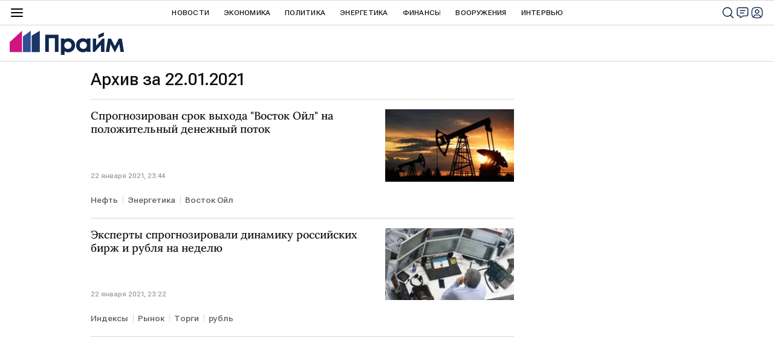

--- FILE ---
content_type: text/html; charset=utf-8
request_url: https://1prime.ru/20210122/?1611336193
body_size: 37196
content:
<!DOCTYPE html><html lang="ru"><head prefix="og: http://ogp.me/ns# article: http://ogp.me/ns/article# ya: http://webmaster.yandex.ru/vocabularies/"><meta http-equiv="Content-Type" content="text/html; charset=utf-8">
            
                <script>
                new Image().src = "https://counter.yadro.ru/hit;RS_Total/RS_projects/1prime_Total?r"+
                escape(document.referrer)+((typeof(screen)=="undefined")?"":
                ";s"+screen.width+"*"+screen.height+"*"+(screen.colorDepth?
                screen.colorDepth:screen.pixelDepth))+";u"+escape(document.URL)+
                ";h"+escape(document.title.substring(0,150))+
                ";"+Math.random();</script>
            
        
            
            <script type="text/javascript">
                var _tmr = window._tmr || (window._tmr = []);
                _tmr.push({id: "53752", type: "pageView", start: (new Date()).getTime()});
                (function (d, w, id) {
                if (d.getElementById(id)) return;
                var ts = d.createElement("script");
                ts.type = "text/javascript";
                ts.async = true; ts.id = id;
                ts.src = (d.location.protocol == "https:" ? "https:" : "http:") + "//top-fwz1.mail.ru/js/code.js";
                var f = function () {
                var s = d.getElementsByTagName("script")[0];
                s.parentNode.insertBefore(ts, s);
                };
                if (w.opera == "[object Opera]") {
                d.addEventListener("DOMContentLoaded", f, false);
                } else {
                f();
                }
                })(document, window, "topmailru-code");
            </script>
            <noscript><div style="position:absolute;left:-10000px;"><img src="//top-fwz1.mail.ru/counter?id=53752;js=na" style="border:0;" height="1" width="1" alt="Р РµР№С‚РёРЅРі@Mail.ru"></div></noscript>
            
        
            
                <!-- Yandex.Metrika counter -->
                <script type="text/javascript" >
                    (function (d, w, c) {
                        (w[c] = w[c] || []).push(function() {
                            try {
                                w.yaCounter12602857 = new Ya.Metrika({
                                    id:12602857,
                                    clickmap:true,
                                    trackLinks:true,
                                    accurateTrackBounce:true,
                                    webvisor:true
                                });
                            } catch(e) { }
                        });

                        var n = d.getElementsByTagName("script")[0],
                            s = d.createElement("script"),
                            f = function () { n.parentNode.insertBefore(s, n); };
                        s.type = "text/javascript";
                        s.async = true;
                        s.src = "https://mc.yandex.ru/metrika/watch.js";

                        if (w.opera == "[object Opera]") {
                            d.addEventListener("DOMContentLoaded", f, false);
                        } else { f(); }
                    })(document, window, "yandex_metrika_callbacks");
                </script>
                <noscript><div><img src="https://mc.yandex.ru/watch/12602857" style="position:absolute; left:-9999px;" alt="" /></div></noscript>
                <!-- /Yandex.Metrika counter -->
             
        <meta charset="utf-8"><meta http-equiv="X-UA-Compatible" content="IE=edge,chrome=1"><title>Архив за 22.01.2021 - ПРАЙМ</title><meta name="description" content='Архив событий за 22.01.2021: Спрогнозирован срок выхода "Восток Ойл" на положительный денежный поток, Эксперты спрогнозировали динамику российских бирж и рубля на неделю'><meta name="keywords" content="новости 22.01.2021, главные новости 22.01.2021"><meta name="analytics:title" content="Архив за 22.01.2021"><meta name="analytics:keyw" content=""><meta name="analytics:rubric" content=""><meta name="analytics:tags" content=""><meta name="analytics:site_domain" content="1prime.ru"><meta name="analytics:lang" content="rus"><meta property="og:url" content="https://1prime.ru/20210122/"><meta property="og:title" content="Архив за 22.01.2021"><meta property="og:description" content='Архив событий за 22.01.2021: Спрогнозирован срок выхода "Восток Ойл" на положительный денежный поток, Эксперты спрогнозировали динамику российских бирж и рубля на неделю'><meta property="og:type" content="website"><meta property="og:site_name" content="ПРАЙМ"><meta property="og:locale" content="ru_RU"><meta property="og:image" content="https://cdnn.1prime.ru//i/ria_soc.png"><meta property="og:image:width" content="2072"><meta property="og:image:height" content="1066"><meta name="relap-image" content="https://cdnn.1prime.ru//i/ria_soc.png"><meta name="twitter:card" content="summary_large_image"><meta name="twitter:site" content="@1prime_ru"><link rel="canonical" href="https://1prime.ru/20210122/"><link rel="alternate" hreflang="ru" href="https://1prime.ru/20210122/"><link rel="alternate" hreflang="x-default" href="https://1prime.ru/20210122/"><link rel="preconnect" href="https://cdnn.1prime.ru/"><link rel="dns-prefetch" href="https://cdnn.1prime.ru/"><link rel="alternate" type="application/rss+xml" href="https://1prime.ru/export/rss2/archive/index.xml"><meta name="robots" content="index, follow, max-image-preview:large"><meta name="viewport" content="width=device-width, initial-scale=1.0, maximum-scale=1.0, user-scalable=yes"><meta name="HandheldFriendly" content="true"><meta name="MobileOptimzied" content="width"><meta name="referrer" content="always"><meta name="format-detection" content="telephone=no"><meta name="format-detection" content="address=no"><meta name="yandex-verification" content="60b446706b5fd796"><meta name="google-site-verification" content="57DTwe_P8zcteI_1GYjEV5SeWutAwHYtsk-4KOIHvTM"><meta name="google-site-verification" content="OtWwmT7I1Awn_B7mgpoyj2iIaR906Mp_FUopU6DLpVE"><meta name="yandex-verification" content="6e92aa3fa8a4126f"><link rel="icon" href="https://cdnn.1prime.ru//i/favicons/favicon.ico" sizes="any"><link rel="icon" href="https://cdnn.1prime.ru//i/favicons/favicon.svg" type="image/svg+xml"><link rel="apple-touch-icon" href="https://cdnn.1prime.ru//i/favicons/apple-touch-icon.png"><link rel="manifest" href="/i/favicons/manifest.json?v=1"><link rel="preload" href="https://cdnn.1prime.ru//css/fonts/font_roboto_flex_variable.css" as="style" onload="this.onload=null;this.rel='stylesheet'"><link rel="preload" href="https://cdnn.1prime.ru//css/fonts/lora.css" as="style" onload="this.onload=null;this.rel='stylesheet'"><noscript><link rel="stylesheet" type="text/css" href="https://cdnn.1prime.ru//css/fonts/font_rs_news_sans.css"><link rel="stylesheet" type="text/css" href="https://cdnn.1prime.ru//css/fonts/lora.css"></noscript><link rel="stylesheet" type="text/css" href="https://cdnn.1prime.ru//css/common.min.css"><script>var GLOBAL = {}; GLOBAL.www = 'https://1prime.ru'; GLOBAL.cookie_domain = '.1prime.ru'; GLOBAL.userpic = '/userpic/'; GLOBAL.adriver = {}; GLOBAL.adriver.sid = "45736"; GLOBAL.adriver.bt = "52"; GLOBAL.csrf_token = ''; GLOBAL.search = {}; GLOBAL.auth = {}; GLOBAL.auth.status = 'error'; GLOBAL.auth.provider = ''; GLOBAL.auth.twitter = '/id/twitter/request/'; GLOBAL.auth.facebook = '/id/facebook/request/'; GLOBAL.auth.vkontakte = '/id/vkontakte/request/'; GLOBAL.auth.google = '/id/google/request/'; GLOBAL.auth.ok = '/id/ok/request/'; GLOBAL.auth.apple = '/id/apple/request/'; GLOBAL.auth.yandex = '/id/yandex/request/'; GLOBAL.auth.moderator = ''; GLOBAL.user = {}; GLOBAL.user.id = ""; GLOBAL.user.showCaptcha = ""; GLOBAL.locale = {}; GLOBAL.locale.id = {}; GLOBAL.locale.id.is_id = '1'; GLOBAL.locale.id.errors = {}; GLOBAL.locale.id.errors.email = 'Введите e-mail'; GLOBAL.locale.id.errors.password = 'Введите пароль'; GLOBAL.locale.id.errors.wrong = 'Неправильный логин или пароль'; GLOBAL.locale.id.errors.wrongpassword = 'Неправильный пароль'; GLOBAL.locale.id.errors.wronglogin = 'Проверьте адрес почты'; GLOBAL.locale.id.errors.emptylogin = 'Не введено имя пользователя'; GLOBAL.locale.id.errors.wrongemail = 'Неверный e-mail'; GLOBAL.locale.id.errors.passwordnotsimilar = 'Введенные пароли не совпадают'; GLOBAL.locale.id.errors.wrongcode = 'Неправильный код'; GLOBAL.locale.id.errors.wrongname = 'Недопустимое имя'; GLOBAL.locale.id.errors.send = 'E-mail отправлен!'; GLOBAL.locale.id.errors.notsend = 'Ошибка! Невозможно отправить e-mail.'; GLOBAL.locale.id.errors.anothersoc = 'Другой социальный аккаунт уже связан с этим профилем'; GLOBAL.locale.id.errors.acclink = 'Аккаунты успешно связаны!'; GLOBAL.locale.id.errors.emailexist = 'Пользователь с таким e-mail уже существует'; GLOBAL.locale.id.errors.emailnotexist = 'Ошибка! Пользователя с таким e-mail не существует'; GLOBAL.locale.id.errors.emailwhitelist = 'Произошла ошибка регистрации. Повторите попытку позже или напишите модераторам на moderator@1prime.ru'; GLOBAL.locale.id.errors.recoveryerror = 'Ошибка восстановления пароля. Пожалуйста, попробуйте снова!'; GLOBAL.locale.id.errors.alreadyactive = 'Пользователь уже был активирован'; GLOBAL.locale.id.errors.autherror = 'Ошибка входа. Пожалуйста, повторите попытку позже или обратитесь в службу технической поддержки'; GLOBAL.locale.id.errors.codeerror = 'Ошибка генерации кода подтверждение регистрации. Пожалуйста, повторите попытку позже или обратитесь в службу технической поддержки'; GLOBAL.locale.id.errors.global = 'Произошла ошибка. Пожалуйста, повторите попытку позже или обратитесь в службу технической поддержки'; GLOBAL.locale.id.errors.registeremail = ' На указанный Вами e-mail отправленно письмо. <br/> Для завершения регистрации, пожалуйста перейдите по ссылке в e-mail. '; GLOBAL.locale.id.errors.linkprofile = ' Этот e-mail уже используется! <a data-modal-open="link_local_account">Вы хотите связать эти аккаунты?</a> '; GLOBAL.locale.id.errors.confirm = ' Этот аккаунт не был подтвержден! <br/> <a class="b-id__secret-recovery">Отправить e-mail</a> с информацией для подтверждения аккаунта. '; GLOBAL.locale.id.errors.block = ' Ваш аккаунт на 1prime.ru был заблокирован.<br/>Для восстановления доступа отправьте письмо на <a href="mailto:moderator@rian.ru">moderator@rian.ru</a> '; GLOBAL.locale.id.errors.del = ' Ваш аккаунт был удален! Вы можете восстановить его, перейдя по ссылке из письма, высланного при удалении аккаунта. <br/> <a id="modalUserRemindLetter">Повторно отправить e-mail</a> '; GLOBAL.locale.id.errors.confirmation = ' Пожалуйста, перейдите по ссылке из письма, отправленного на <span class="m-email">$1</span> '; GLOBAL.locale.id.links = {}; GLOBAL.locale.id.links.login = 'Авторизация'; GLOBAL.locale.id.links.register = 'Регистрация'; GLOBAL.locale.id.links.forgotpassword = 'Восстановление пароля'; GLOBAL.locale.id.links.privacy = 'Политика конфиденциальности'; GLOBAL.locale.id.login = {}; GLOBAL.locale.id.login.title = 'Авторизация'; GLOBAL.locale.id.login.email = 'E-mail:'; GLOBAL.locale.id.login.password = 'Пароль:'; GLOBAL.locale.id.login.remember = 'Запомнить меня'; GLOBAL.locale.id.login.signin = 'Войти'; GLOBAL.locale.id.login.social = {}; GLOBAL.locale.id.login.social.label = 'Other ways to sign in:'; GLOBAL.locale.id.login.social.anotheruserlink = 'This account has been linked to a different profile.'; GLOBAL.locale.id.register = {}; GLOBAL.locale.id.register.title = 'Регистрация'; GLOBAL.locale.id.register.email = 'E-mail:'; GLOBAL.locale.id.register.password = 'Пароль:'; GLOBAL.locale.id.register.confirm = 'Подтверждение пароля:'; GLOBAL.locale.id.register.captcha = 'Введите код с картинки'; GLOBAL.locale.id.register.requirements = '* Все поля обязательны к заполнению'; GLOBAL.locale.id.register.password_length = 'Не менее 9 символов с 1 цифрой'; GLOBAL.locale.id.register.success = ' Пожалуйста, подтвердите Ваш e-mail для продолжения. Инструкции для подтверждения были высланы на <a class="email"></a> '; GLOBAL.locale.id.register.confirmemail = 'Пожалуйста, подтвердите Ваш e-mail для продолжения.'; GLOBAL.locale.id.register.confirm_personal = 'By clicking \'Register\', you confirm that you agree to our Privacy Policy and give your consent to the processing of personal data in accordance with the Privacy Policy'; GLOBAL.locale.id.deleteaccount = {}; GLOBAL.locale.id.deleteaccount.title = 'Удалить аккаунт'; GLOBAL.locale.id.deleteaccount.body = 'Вы уверены, что хотите удалить аккаунт?'; GLOBAL.locale.id.deleteaccount.success = 'Ваш аккаунт был удален! Вы можете восстановить аккаунт в течение 30 дней, перейдя по ссылке в письме.'; GLOBAL.locale.id.deleteaccount.action = 'Удалить аккаунт'; GLOBAL.locale.id.passwordrecovery = {}; GLOBAL.locale.id.passwordrecovery.title = 'Восстановление пароля'; GLOBAL.locale.id.passwordrecovery.password = 'Введите новый пароль:'; GLOBAL.locale.id.passwordrecovery.confirm = 'Повторите новый пароль:'; GLOBAL.locale.id.passwordrecovery.email = 'E-mail'; GLOBAL.locale.id.passwordrecovery.send = ' Инструкции для восстановления пароля высланы на <a class="email"></a> '; GLOBAL.locale.id.passwordrecovery.success = ' Поздравляем! Пароль успешно восстановлен. Пожалуйста авторизуйтесь. '; GLOBAL.locale.id.passwordrecovery.alert = ' На указанный Вами адрес отправлено сообщение. Чтобы установить пароль, перейдите по ссылке в тексте письма. '; GLOBAL.locale.id.registerconfirm = {}; GLOBAL.locale.id.registerconfirm.success = 'Аккаунт успешно создан!'; GLOBAL.locale.id.registerconfirm.error = 'Ошибка подтверждения регистрации. Пожалуйста, повторите попытку позже или обратитесь в службу технической поддержки'; GLOBAL.locale.id.restoreaccount = {}; GLOBAL.locale.id.restoreaccount.title = 'Восстановление аккаунта'; GLOBAL.locale.id.restoreaccount.confirm = 'Восстановить Ваш аккаунт?'; GLOBAL.locale.id.restoreaccount.error = 'Ошибка! Невозможно восстановить аккаунт'; GLOBAL.locale.id.restoreaccount.success = 'Ваш аккаунт был восстановлен'; GLOBAL.locale.id.localaccount = {}; GLOBAL.locale.id.localaccount.exist = 'У меня есть аккаунт в 1prime.ru'; GLOBAL.locale.id.localaccount.notexist = 'У меня нет аккаунта в 1prime.ru'; GLOBAL.locale.id.localaccount.title = 'Регистрация'; GLOBAL.locale.id.localaccount.profile = 'У вас есть аккаунт в 1prime.ru?'; GLOBAL.locale.id.localaccount.hello = ' <span>Здравствуйте, </span> <span class="m-name"></span> <span>!</span> '; GLOBAL.locale.id.button = {}; GLOBAL.locale.id.button.ok = 'Ок'; GLOBAL.locale.id.button.yes = 'Да'; GLOBAL.locale.id.button.no = 'Нет'; GLOBAL.locale.id.button.next = 'Дальше'; GLOBAL.locale.id.button.close = 'Закрыть'; GLOBAL.locale.id.button.profile = 'В личный кабинет'; GLOBAL.locale.id.button.recover = 'Восстановление'; GLOBAL.locale.id.button.register = 'Регистрация'; GLOBAL.locale.id.message = {}; GLOBAL.locale.id.message.errors = {}; GLOBAL.locale.id.message.errors.empty = 'Невозможно отправить сообщение'; GLOBAL.locale.id.message.errors.notfound = 'Невозможно отправить сообщение'; GLOBAL.locale.id.message.errors.similar = 'Неверный код'; GLOBAL.locale.smartcaptcha = {}; GLOBAL.locale.smartcaptcha.site_key = 'ysc1_BprazZvV2EB18bTkmbqPyGdutvfksFMmlWWmdS1g6d821c6d'; GLOBAL.locale.smartcaptcha.site_key_chat = 'ysc1_BprazZvV2EB18bTkmbqPyGdutvfksFMmlWWmdS1g6d821c6d'; GLOBAL.locale.subscription = {}; GLOBAL.locale.subscription.errors = {}; GLOBAL.locale.subscription.errors.email = 'Проверьте адрес почты'; GLOBAL.locale.subscription.errors.confirm = 'Примите условия соглашения'; GLOBAL.locale.subscription.errors.captcha = 'Вы не прошли проверку на бота'; GLOBAL.comet = {}; GLOBAL.comet.ticket = "00"; GLOBAL.comet.url = "https://n-ssl.ria.ru/polling"; GLOBAL.comet.ts = "1768516774"; GLOBAL.comet.objects = []; GLOBAL.comet.reduce = ""; GLOBAL.comet.timeouts = {}; GLOBAL.comet.timeouts.try2 = 1000; GLOBAL.comet.timeouts.try3 = 10000; GLOBAL.comet.timeouts.try4 = 30000; GLOBAL.sock = {}; GLOBAL.sock.server = "https://cm.1prime.ru/chat"; GLOBAL.project = "prime"; GLOBAL.partnerstags = "archive:archive"; GLOBAL.chat = GLOBAL.chat || {}; GLOBAL.chat.show = !!1; GLOBAL.cdn = "https://cdnn.1prime.ru/"; GLOBAL.css = {}; GLOBAL.css.banners_sidebar = "https://cdnn.1prime.ru//css/banners/sidebar.min.css"; GLOBAL.css.banners_article_bottom = "https://cdnn.1prime.ru//css/banners/article_bottom.min.css"; GLOBAL.js = {}; GLOBAL.js.videoplayer = "https://cdnn.1prime.ru//js/libs/video/videoplayer.min.js"; GLOBAL.js.partners = "https://cdnn.1prime.ru//js/libs/partners.js";</script><script type="text/javascript">
            (function(e, x, pe, r, i, me, nt){
            e[i]=e[i]||function(){(e[i].a=e[i].a||[]).push(arguments)},
            me=x.createElement(pe),
            me.async=1,
            me.src=r,
            nt=x.getElementsByTagName(pe)[0],
            nt.parentNode.insertBefore(me,nt)
            })(window, document, 'script', 'https://abt.s3.yandex.net/expjs/latest/exp.js', 'ymab');
            ymab('metrika.960630', 'init');
            ymab('metrika.94856332', 'init');
        </script><script src="https://yandex.ru/ads/system/header-bidding.js" async="true"></script><!-- HB code --><script>
    var adfoxBiddersMap = {
		"myTarget": "3320792",
		"adfox_adsmart": "3380543"
    };
    if (window.innerWidth <= 1160) 
	{
		var adUnits = [
			{
				"code": "adfox_17084363902994952",
				"bids": [
					{
						"bidder": "myTarget",
						"params": {
							"placementId": "1824307"
						}
					}
				],
				"sizes": [
					[320,100]
				]
			}
		];
    } 
	else if (window.innerWidth >= 1161) 
	{
		var adUnits = [
			{
				"code": "adfox_170844060865865681",
				"bids": [
					{
						"bidder": "adfox_adsmart",
						"params": {
							"p1": "dhfru",
							"p2": "hhro"
						}
					},
					{
						"bidder": "myTarget",
						"params": {
							"placementId": "1809650"
						}
					}
				],
				"sizes": [
					[300,600]
				]
			},
			{
				"code": "adfox_170843601351311050",
				"bids": [
					{
						"bidder": "myTarget",
						"params": {
							"placementId": "1809672"
						}
					}
				],
				"sizes": [
					[1420,250]
				]
			},
			{
				"code": "adfox_170844074394684497",
				"bids": [
					{
						"bidder": "myTarget",
						"params": {
							"placementId": "1824297"
						}
					},
					{
						"bidder": "adfox_adsmart",
						"params": {
							"p1": "dhfrw",
							"p2": "hhro"
						}
					}
				],
				"sizes": [
					[300,600]
				]
			}
		];
    }
    var userTimeout = 700;
    window.YaHeaderBiddingSettings = {
		biddersMap: adfoxBiddersMap,
		adUnits: adUnits,
		timeout: userTimeout
    };
</script> </head><body id="body" class="body m-archive-page" data-const-page-type="archive_for_date" data-page-type="archive" data-page-project="prime" data-header-sticked-on="1"><script src="https://cdnn.1prime.ru//js/jquery/jquery-1.12.4.min.js"></script><div class="schema_org" itemscope="itemscope" itemtype="https://schema.org/WebSite" data-test="org"><meta itemprop="name" content="ПРАЙМ"><meta itemprop="description" content="Последние новости экономики, финансов, энергетики и бизнеса в России и мире. Финансово-экономическая аналитика, статьи, интервью с экспертами, топовыми представителями бизнеса, прогнозы и комментарии."><a itemprop="url" href="https://1prime.ru"> </a><meta itemprop="image" content="https://cdnn.1prime.ru//i/export/logo.png"><div itemprop="potentialAction" itemscope="itemscope" itemtype="https://schema.org/SearchAction"><meta itemprop="target" content="https://1prime.ru/search/?query={query}"><meta itemprop="query-input" content="required name=query"></div></div><div class="schema_org" itemscope="itemscope" itemtype="http://schema.org/WebPage"><a itemprop="url" href="https://1prime.ru/20210122/"> </a><meta itemprop="mainEntityOfPage" content="https://1prime.ru/20210122/"><meta itemprop="name" content="Архив за 22.01.2021 - ПРАЙМ"><meta itemprop="headline" content="Архив за 22.01.2021 - ПРАЙМ"><meta itemprop="description" content='Архив событий за 22.01.2021: Спрогнозирован срок выхода \"Восток Ойл\" на положительный денежный поток, Эксперты спрогнозировали динамику российских бирж и рубля на неделю'><meta itemprop="genre" content="Новости"><meta itemprop="keywords" content="новости 22.01.2021, главные новости 22.01.2021"><meta itemprop="image" content="https://cdnn.1prime.ru/img/83143/58/831435865_0:291:3072:2019_1920x0_80_0_0_9bb945995400485d8aec36cebb65cb1d.jpg.webp"><meta itemprop="dateModified" content="2024-04-01T15:21:58+0300"></div><ul class="schema_org" itemscope="itemscope" itemtype="http://schema.org/BreadcrumbList"><li itemprop="itemListElement" itemscope="itemscope" itemtype="http://schema.org/ListItem"><meta itemprop="name" content="ПРАЙМ"><meta itemprop="position" content="1"><meta itemprop="item" content="https://1prime.ru"><a itemprop="url" href="https://1prime.ru"> </a></li><li itemprop="itemListElement" itemscope="itemscope" itemtype="http://schema.org/ListItem"><meta itemprop="name" content="Архив"><meta itemprop="position" content="2"><meta itemprop="item" content="https://1prime.ru/20210122/"><a itemprop="url" href="https://1prime.ru/20210122/"> </a></li></ul><script>
                    if (!rutarget) {
                        var rutarget = {};
                    }
                    if (!rutarget.adfox) {
                        rutarget.adfox = {
                            getAdState: function() {return 0},
                            checkAd: function() {}
                        };
                    }
                </script><script>
            var svg_spirte_files = [
                "https://cdnn.1prime.ru//i/sprites/header_icon/inline.svg?101",
                "https://cdnn.1prime.ru//i/sprites/icon/inline.svg?101",
                "https://cdnn.1prime.ru//i/sprites/emoji/inline.svg?100",

                

                "https://cdnn.1prime.ru//i/sprites/logo/inline.svg?100",
                "https://cdnn.1prime.ru//i/sprites/social/inline.svg?102",

                "https://cdnn.1prime.ru//i/sprites/s_icon/inline.svg?100",
                "https://cdnn.1prime.ru//i/sprites/s_social/inline.svg?101"
            ];

            for (var i = 0; i < svg_spirte_files.length; i++) {
                var svg_ajax = new XMLHttpRequest();
                svg_ajax.open("GET", svg_spirte_files[i], true);
                svg_ajax.send();
                svg_ajax.onload = function(e) {
                    var svg_div = document.createElement("div");
                    svg_div.className = 'svg-sprite';
                    svg_div.innerHTML = this.responseText;
                    document.body.insertBefore(svg_div, document.body.childNodes[0]);
                }
            }
            </script><script>
            if ( !window.EVENTSTACK ) window.EVENTSTACK = [];
        </script><script src="https://cdnn.1prime.ru//js/libs/banners/adfx.loader.bind.js"></script><script>
                (window.yaContextCb = window.yaContextCb || []).push(() => {
                    replaceOriginalAdFoxMethods();
                    window.Ya.adfoxCode.hbCallbacks = window.Ya.adfoxCode.hbCallbacks || [];
                })
            </script><script src="https://yandex.ru/ads/system/context.js" async="true"></script><script src="https://cdnn.1prime.ru//js/libs/banners/prebid.min.js"></script><div class="view-size" id="jsViewSize"></div><div class="page" id="page"><div class="page__width" id="banner_before_header"><aside><div class="banner m-before-header m-not-stub m-article-desktop" data-position="tag_desktop_header"><div class="banner__content"></div></div><div class="banner m-before-header m-article-mobile" data-position="tag_mobile_header"><div class="banner__content"></div></div></aside></div><aside></aside><div class="page__width page__bg"><div class="page__bg-media"></div><div class="alert m-hidden" id="alertAfterRegister"><div class="alert__text">
                Регистрация пройдена успешно! <br>
                Пожалуйста, перейдите по ссылке из письма, отправленного на <span class="m-email"></span></div><div class="alert__btn"><button class="form__btn m-min m-white confirmEmail">Отправить еще раз</button></div></div><div class="header" id="header" data-header-type=""><div class="header__height" id="headerHeight"></div><div class="header__position"><div class="page__width"><div class="header__sticked" id="headerSticked"><div class="header__burger"><span class="header__burger-open"><svg class="svg-icon"><use xmlns:xlink="http://www.w3.org/1999/xlink" xlink:href="#header_icon-menu"></use></svg></span><span class="header__burger-close"><svg class="svg-icon"><use xmlns:xlink="http://www.w3.org/1999/xlink" xlink:href="#header_icon-menu_close"></use></svg></span></div><a href="/" class="header__logo"><svg class="svg-icon"><use xmlns:xlink="http://www.w3.org/1999/xlink" xlink:href="#logo-prime"></use></svg></a><div class="header__btns"><div class="header__btns-search" data-modal-open="search"><svg class="svg-icon"><use xmlns:xlink="http://www.w3.org/1999/xlink" xlink:href="#header_icon-search"></use></svg></div><div class="header__btns-chat js__toggle-chat"><svg class="svg-icon"><use xmlns:xlink="http://www.w3.org/1999/xlink" xlink:href="#header_icon-chat"></use></svg></div><a class="header__btns-user" data-modal-open="authorization"><svg class="svg-icon"><use xmlns:xlink="http://www.w3.org/1999/xlink" xlink:href="#header_icon-user"></use></svg></a></div><div class="header__quotes"></div><div class="header__nav"><a href="https://1prime.ru/news/" class="header__nav-item">Новости</a><a href="/state_regulation/" class="header__nav-item">Экономика</a><a href="/geopolitika/" class="header__nav-item">Политика</a><a href="/energy/" class="header__nav-item">Энергетика</a><a href="/finance/" class="header__nav-item">Финансы</a><a href="/vooruzheniya/" class="header__nav-item">Вооружения</a><a href="/Interview/" class="header__nav-item">Интервью</a><a href="/articles/" class="header__nav-item header__nav-item-sub">Статья</a><a href="/experts/" class="header__nav-item header__nav-item-sub">Мнения аналитиков</a><a href="/announcement/" class="header__nav-item header__nav-item-sub">Календарь событий</a><a href="/press_release/" class="header__nav-item header__nav-item-sub">Пресс-релизы</a><a class="header__nav-item header__nav-item-sub header__nav-exchange">Курсы валют</a></div><div class="header__nav-more">
                            Ещё
                        </div><div class="header__products"><div class="header__products-title">Продукты Прайм для бизнеса</div><div class="header__products-list"><a href="https://site.birweb.1prime.ru/" class="header__products-item"><span class="header__products-item-title">БИР-Аналитик</span><span class="header__products-item-lead">Проверка надёжности и платёжеспособности контрагентов, поиск клиентов и проведение рыночных исследований.</span><span class="header__products-item-more">
                Перейти
            </span></a><a href="https://commerce.1prime.ru/" class="header__products-item"><span class="header__products-item-title">Информационные ленты</span><span class="header__products-item-lead">Оперативные новостные потоки для профессионального использования управленцами бизнеса, аналитиками, трейдерами, пресс-службами.</span><span class="header__products-item-more">
                Перейти
            </span></a><a href="https://disclosure.1prime.ru/" class="header__products-item"><span class="header__products-item-title">Раскрытие информации</span><span class="header__products-item-lead">ПРАЙМ - агентство, уполномоченное ЦБ РФ на раскрытие информации эмитентов ценных бумаг.</span><span class="header__products-item-more">
                Перейти
            </span></a><a href="https://gold.1prime.ru/" class="header__products-item"><span class="header__products-item-title">Вестник золотопромышленника</span><span class="header__products-item-lead">Новости, бюллетень и портал о добыче и переработке золота и драгметаллов.</span><span class="header__products-item-more">
                Перейти
            </span></a></div></div><div class="header__exchange"><a href="/charts_index/#cb" class="header__exchange-title">Официальные курсы валют</a><div class="header__exchange-list"><a href="/charts_aud_cb" class="header__exchange-item">AUD</a><a href="/charts_azn_cb" class="header__exchange-item">AZN</a><a href="/charts_amd_cb" class="header__exchange-item">AMD</a><a href="/charts_byn_cb" class="header__exchange-item">BYN</a><a href="/charts_bgn_cb" class="header__exchange-item">BGN</a><a href="/charts_brl_cb" class="header__exchange-item">BRL</a><a href="/charts_huf_cb" class="header__exchange-item">HUF</a><a href="/charts_krw_cb" class="header__exchange-item">KRW</a><a href="/charts_hkd_cb" class="header__exchange-item">HKD</a><a href="/charts_dkk_cb" class="header__exchange-item">DKK</a><a href="/charts_usd_cb" class="header__exchange-item">USD</a><a href="/charts_eur_cb" class="header__exchange-item">EUR</a><a href="/charts_inr_cb" class="header__exchange-item">INR</a><a href="/charts_kzt_cb" class="header__exchange-item">KZT</a><a href="/charts_cad_cb" class="header__exchange-item">CAD</a><a href="/charts_kgs_cb" class="header__exchange-item">KGS</a><a href="/charts_cny_cb" class="header__exchange-item">CNY</a><a href="/charts_mdl_cb" class="header__exchange-item">MDL</a><a href="/charts_tmt_cb" class="header__exchange-item">TMT</a><a href="/charts_nok_cb" class="header__exchange-item">NOK</a><a href="/charts_pln_cb" class="header__exchange-item">PLN</a><a href="/charts_ron_cb" class="header__exchange-item">RON</a><a href="/charts_sgd_cb" class="header__exchange-item">SGD</a><a href="/charts_tjs_cb" class="header__exchange-item">TJS</a><a href="/charts_try_cb" class="header__exchange-item">TRY</a><a href="/charts_uzs_cb" class="header__exchange-item">UZS</a><a href="/charts_uah_cb" class="header__exchange-item">UAH</a><a href="/charts_gbp_cb" class="header__exchange-item">GBP</a><a href="/charts_czk_cb" class="header__exchange-item">CZK</a><a href="/charts_sek_cb" class="header__exchange-item">SEK</a><a href="/charts_chf_cb" class="header__exchange-item">CHF</a><a href="/charts_jpy_cb" class="header__exchange-item">JPY</a><a href="/charts_index/#cb" class="header__exchange-item">Еще</a></div><a href="/charts_index/#forex" class="header__exchange-title">Валютные пары форекс</a><div class="header__exchange-list"><a href="/charts_usdrub" class="header__exchange-item">USD/RUB</a><a href="/charts_audusd" class="header__exchange-item">AUD/USD</a><a href="/charts_euraud" class="header__exchange-item">EUR/AUD</a><a href="/charts_eurgbp" class="header__exchange-item">EUR/GBP</a><a href="/charts_gbpchf" class="header__exchange-item">GBP/CHF</a><a href="/charts_usdcad" class="header__exchange-item">USD/CAD</a><a href="/charts_eurrub" class="header__exchange-item">EUR/RUB</a><a href="/charts_cadjpy" class="header__exchange-item">CAD/JPY</a><a href="/charts_eurcad" class="header__exchange-item">EUR/CAD</a><a href="/charts_eurjpy" class="header__exchange-item">EUR/JPY</a><a href="/charts_gbpjpy" class="header__exchange-item">GBP/JPY</a><a href="/charts_usdchf" class="header__exchange-item">USD/CHF</a><a href="/charts_audjpy" class="header__exchange-item">AUD/JPY</a><a href="/charts_chfjpy" class="header__exchange-item">CHF/JPY</a><a href="/charts_eurchf" class="header__exchange-item">EUR/CHF</a><a href="/charts_eurusd" class="header__exchange-item">EUR/USD</a><a href="/charts_gbpusd" class="header__exchange-item">GBP/USD</a><a href="/charts_usdjpy" class="header__exchange-item">USD/JPY</a><a href="/charts_index/#forex" class="header__exchange-item">Еще</a></div></div></div></div></div></div><div class="content" id="content"><div class="layout-rubric"><div class="layout-rubric__main"><div class="rubric-list"><h1 class="rubric-title">Архив за 22.01.2021</h1><div class="list" itemscope="" itemtype="http://schema.org/ItemList"><div class="list-item" data-schema-position="1"><span class="schema_org" itemprop="itemListElement" itemscope="" itemtype="http://schema.org/ListItem"><meta itemprop="position" content="1"><a itemprop="url" href="/20210122/832872791.html"> </a><meta itemprop="name" content='Спрогнозирован срок выхода "Восток Ойл" на положительный денежный поток'></span><div class="list-item__content"><a href="/20210122/832872791.html" class="list-item__image"><picture><source media="(min-width: 1160px)" media-type="ar16x9" srcset="https://cdnn.1prime.ru/img/83143/58/831435865_0:291:3072:2019_203x0_80_0_0_94f1072436b36e2e0b496545220255da.jpg.webp"></source><source media="(min-width: 480px)" media-type="ar16x9" srcset="https://cdnn.1prime.ru/img/83143/58/831435865_0:291:3072:2019_260x0_80_0_0_a87dbd4050ff05aef648da65a8097d93.jpg.webp"></source><source media="(min-width: 0px)" media-type="ar4x3" srcset="https://cdnn.1prime.ru/img/83143/58/831435865_341:0:3072:2048_180x0_80_0_0_c21a190d206197b4c128f3b549d03b6c.jpg.webp"></source><img media-type="ar16x9" data-crop-ratio="0.5625" data-crop-width="600" data-crop-height="338" data-source-sid="rian_photo" alt=" Работа нефтяных станков - качалок" title=" Работа нефтяных станков - качалок" class="responsive_img m-list-img" src="https://cdnn.1prime.ru/img/83143/58/831435865_0:291:3072:2019_600x0_80_0_0_680bd1d672c2b6ecafde32c644b2a5fc.jpg.webp" data-responsive1160="https://cdnn.1prime.ru/img/83143/58/831435865_0:291:3072:2019_203x0_80_0_0_94f1072436b36e2e0b496545220255da.jpg.webp" data-responsive480="https://cdnn.1prime.ru/img/83143/58/831435865_0:291:3072:2019_260x0_80_0_0_a87dbd4050ff05aef648da65a8097d93.jpg.webp" data-responsive0="https://cdnn.1prime.ru/img/83143/58/831435865_341:0:3072:2048_180x0_80_0_0_c21a190d206197b4c128f3b549d03b6c.jpg.webp"></picture></a><a href="/20210122/832872791.html" class="list-item__title color-font-hover-only">Спрогнозирован срок выхода "Восток Ойл" на положительный денежный поток</a><div class="list-item__info"><div class="list-item__date">22 января 2021, 23:44</div></div></div><div class="list-item__tags"><div class="list-item__tags-more color-btn-active">Еще<span></span><svg class="svg-icon"><use xmlns:xlink="http://www.w3.org/1999/xlink" xlink:href="#icon-plus"></use></svg></div><div class="list-item__tags-list"><a href="/oil/" class="list-tag" data-sid="oil"><span class="list-tag__text">Нефть</span></a><a href="/energy/" class="list-tag" data-sid="energy"><span class="list-tag__text">Энергетика</span></a><a href="/simple_Vostok_Ojjl/" class="list-tag" data-sid="simple_Vostok_Ojjl"><span class="list-tag__text">Восток Ойл</span></a></div></div></div><div class="list-item" data-schema-position="2"><span class="schema_org" itemprop="itemListElement" itemscope="" itemtype="http://schema.org/ListItem"><meta itemprop="position" content="2"><a itemprop="url" href="/20210122/832873392.html"> </a><meta itemprop="name" content="Эксперты спрогнозировали динамику российских бирж и рубля на неделю"></span><div class="list-item__content"><a href="/20210122/832873392.html" class="list-item__image"><picture><source media="(min-width: 1160px)" media-type="ar16x9" srcset="https://cdnn.1prime.ru/img/83106/60/831066097_0:161:3071:1888_203x0_80_0_0_9a3271c6dfa1e0250a8286ca5cd1f7f0.jpg.webp"></source><source media="(min-width: 480px)" media-type="ar16x9" srcset="https://cdnn.1prime.ru/img/83106/60/831066097_0:161:3071:1888_260x0_80_0_0_47ee91b5fd1f80d823ee0cac51de8acf.jpg.webp"></source><source media="(min-width: 0px)" media-type="ar4x3" srcset="https://cdnn.1prime.ru/img/83106/60/831066097_170:0:2901:2048_180x0_80_0_0_a69271a879c60b41f447d827fed2b30c.jpg.webp"></source><img media-type="ar16x9" data-crop-ratio="0.5625" data-crop-width="600" data-crop-height="338" data-source-sid="rian_photo" alt=" Трейдеры" title=" Трейдеры" class="responsive_img m-list-img" src="https://cdnn.1prime.ru/img/83106/60/831066097_0:161:3071:1888_600x0_80_0_0_bf9986595a8032a13b143c82ac66484c.jpg.webp" data-responsive1160="https://cdnn.1prime.ru/img/83106/60/831066097_0:161:3071:1888_203x0_80_0_0_9a3271c6dfa1e0250a8286ca5cd1f7f0.jpg.webp" data-responsive480="https://cdnn.1prime.ru/img/83106/60/831066097_0:161:3071:1888_260x0_80_0_0_47ee91b5fd1f80d823ee0cac51de8acf.jpg.webp" data-responsive0="https://cdnn.1prime.ru/img/83106/60/831066097_170:0:2901:2048_180x0_80_0_0_a69271a879c60b41f447d827fed2b30c.jpg.webp"></picture></a><a href="/20210122/832873392.html" class="list-item__title color-font-hover-only">Эксперты спрогнозировали динамику российских бирж и рубля на неделю</a><div class="list-item__info"><div class="list-item__date">22 января 2021, 23:22</div></div></div><div class="list-item__tags"><div class="list-item__tags-more color-btn-active">Еще<span></span><svg class="svg-icon"><use xmlns:xlink="http://www.w3.org/1999/xlink" xlink:href="#icon-plus"></use></svg></div><div class="list-item__tags-list"><a href="/Index/" class="list-tag" data-sid="Index"><span class="list-tag__text">Индексы</span></a><a href="/Financial_market/" class="list-tag" data-sid="Financial_market"><span class="list-tag__text">Рынок</span></a><a href="/bidding/" class="list-tag" data-sid="bidding"><span class="list-tag__text">Торги</span></a><a href="/simple_rubl/" class="list-tag" data-sid="simple_rubl"><span class="list-tag__text">рубль</span></a></div></div></div><aside><div class="banner m-article-desktop m-in-list" data-position="tag_desktop_content-1"><div class="banner__content"></div></div><div class="banner m-article-mobile m-in-list" data-position="tag_mobile_content-1"><div class="banner__content"></div></div></aside><div class="list-item" data-schema-position="3"><span class="schema_org" itemprop="itemListElement" itemscope="" itemtype="http://schema.org/ListItem"><meta itemprop="position" content="3"><a itemprop="url" href="/20210122/832873358.html"> </a><meta itemprop="name" content="Более сотни направленных в Вашингтон нацгвардейцев заболели COVID"></span><div class="list-item__content"><a href="/20210122/832873358.html" class="list-item__image"><picture><source media="(min-width: 1160px)" media-type="ar16x9" srcset="https://cdnn.1prime.ru/img/82955/05/829550578_0:160:3077:1890_203x0_80_0_0_3a47dd3bd1da6a339984db8a44661085.jpg.webp"></source><source media="(min-width: 480px)" media-type="ar16x9" srcset="https://cdnn.1prime.ru/img/82955/05/829550578_0:160:3077:1890_260x0_80_0_0_ab60a365d16e6f6ed0ad71c3009af097.jpg.webp"></source><source media="(min-width: 0px)" media-type="ar4x3" srcset="https://cdnn.1prime.ru/img/82955/05/829550578_172:0:2903:2048_180x0_80_0_0_773ed32afcc5f27f292d76ec1f6c6029.jpg.webp"></source><img media-type="ar16x9" data-crop-ratio="0.5625" data-crop-width="600" data-crop-height="338" data-source-sid="rian_photo" alt=" Флаг США" title=" Флаг США" class="responsive_img m-list-img" src="https://cdnn.1prime.ru/img/82955/05/829550578_0:160:3077:1890_600x0_80_0_0_eaeea893fa5e06bfae41b47a2aceea16.jpg.webp" data-responsive1160="https://cdnn.1prime.ru/img/82955/05/829550578_0:160:3077:1890_203x0_80_0_0_3a47dd3bd1da6a339984db8a44661085.jpg.webp" data-responsive480="https://cdnn.1prime.ru/img/82955/05/829550578_0:160:3077:1890_260x0_80_0_0_ab60a365d16e6f6ed0ad71c3009af097.jpg.webp" data-responsive0="https://cdnn.1prime.ru/img/82955/05/829550578_172:0:2903:2048_180x0_80_0_0_773ed32afcc5f27f292d76ec1f6c6029.jpg.webp"></picture></a><a href="/20210122/832873358.html" class="list-item__title color-font-hover-only">Более сотни направленных в Вашингтон нацгвардейцев заболели COVID</a><div class="list-item__info"><div class="list-item__date">22 января 2021, 23:17</div></div></div><div class="list-item__tags"><div class="list-item__tags-more color-btn-active">Еще<span></span><svg class="svg-icon"><use xmlns:xlink="http://www.w3.org/1999/xlink" xlink:href="#icon-plus"></use></svg></div><div class="list-item__tags-list"><a href="/society/" class="list-tag" data-sid="society"><span class="list-tag__text">Общество </span></a><a href="/health/" class="list-tag" data-sid="health"><span class="list-tag__text">Здоровье</span></a><a href="/simple_COVID-19/" class="list-tag" data-sid="simple_COVID-19"><span class="list-tag__text">COVID-19</span></a><a href="/simple_VASHINGTON/" class="list-tag" data-sid="simple_VASHINGTON"><span class="list-tag__text">ВАШИНГТОН</span></a><a href="/simple_SSHA/" class="list-tag" data-sid="simple_SSHA"><span class="list-tag__text">США</span></a><a href="/simple_koronavirus/" class="list-tag" data-sid="simple_koronavirus"><span class="list-tag__text">коронавирус</span></a></div></div></div><div class="list-item" data-schema-position="4"><span class="schema_org" itemprop="itemListElement" itemscope="" itemtype="http://schema.org/ListItem"><meta itemprop="position" content="4"><a itemprop="url" href="/20210122/832873318.html"> </a><meta itemprop="name" content='Источник: ещё одна страна готова зарегестрировать "Спутник V"'></span><div class="list-item__content"><a href="/20210122/832873318.html" class="list-item__image"><picture><source media="(min-width: 1160px)" media-type="hires" srcset="https://cdnn.1prime.ru/img/83286/02/832860275_0:0:0:0_203x0_80_0_0_f7e6c6ebf9ec0419e70cf8f4df39ef30.jpg.webp"></source><source media="(min-width: 480px)" media-type="hires" srcset="https://cdnn.1prime.ru/img/83286/02/832860275_0:0:0:0_260x0_80_0_0_974d4fdc1c08726d8b4168cdde6b3d8d.jpg.webp"></source><img media-type="hires" data-crop-ratio="0" data-crop-width="600" data-crop-height="0" data-source-sid="rian_photo" alt="Вакцина Спутник-V в пункте вакцинации" title="Вакцина Спутник-V в пункте вакцинации" class="responsive_img m-list-img" src="https://cdnn.1prime.ru/img/83286/02/832860275_0:0:0:0_600x0_80_0_0_f4f72639e87c16972d227dddb29e81a7.jpg.webp" data-responsive1160="https://cdnn.1prime.ru/img/83286/02/832860275_0:0:0:0_203x0_80_0_0_f7e6c6ebf9ec0419e70cf8f4df39ef30.jpg.webp" data-responsive480="https://cdnn.1prime.ru/img/83286/02/832860275_0:0:0:0_260x0_80_0_0_974d4fdc1c08726d8b4168cdde6b3d8d.jpg.webp"></picture></a><a href="/20210122/832873318.html" class="list-item__title color-font-hover-only">Источник: ещё одна страна готова зарегестрировать "Спутник V"</a><div class="list-item__info"><div class="list-item__date">22 января 2021, 23:03</div></div></div><div class="list-item__tags"><div class="list-item__tags-more color-btn-active">Еще<span></span><svg class="svg-icon"><use xmlns:xlink="http://www.w3.org/1999/xlink" xlink:href="#icon-plus"></use></svg></div><div class="list-item__tags-list"><a href="/society/" class="list-tag" data-sid="society"><span class="list-tag__text">Общество </span></a><a href="/health/" class="list-tag" data-sid="health"><span class="list-tag__text">Здоровье</span></a><a href="/simple_COVID-19/" class="list-tag" data-sid="simple_COVID-19"><span class="list-tag__text">COVID-19</span></a><a href="/simple_Sputnik_V/" class="list-tag" data-sid="simple_Sputnik_V"><span class="list-tag__text">Спутник V</span></a><a href="/simple_LIVAN/" class="list-tag" data-sid="simple_LIVAN"><span class="list-tag__text">ЛИВАН</span></a><a href="/simple_koronavirus/" class="list-tag" data-sid="simple_koronavirus"><span class="list-tag__text">коронавирус</span></a><a href="/simple_vakcina/" class="list-tag" data-sid="simple_vakcina"><span class="list-tag__text">вакцина</span></a></div></div></div><div class="list-item" data-schema-position="5"><span class="schema_org" itemprop="itemListElement" itemscope="" itemtype="http://schema.org/ListItem"><meta itemprop="position" content="5"><a itemprop="url" href="/20210122/832873299.html"> </a><meta itemprop="name" content="Ритейлеры фиксируют высокий интерес к новинкам Samsung в России"></span><div class="list-item__content"><a href="/20210122/832873299.html" class="list-item__image"><picture><source media="(min-width: 1160px)" media-type="hires" srcset="https://cdnn.1prime.ru/img/83246/59/832465920_0:0:0:0_203x0_80_0_0_40014e6dd744a6b3925c6219ac907944.jpg.webp"></source><source media="(min-width: 480px)" media-type="hires" srcset="https://cdnn.1prime.ru/img/83246/59/832465920_0:0:0:0_260x0_80_0_0_8fa3398c3bb62f4bcda771579ef6df05.jpg.webp"></source><img media-type="hires" data-crop-ratio="0" data-crop-width="600" data-crop-height="0" data-source-sid="rian_photo" alt="Презентация нового смартфона Samsung Galaxy" title="Презентация нового смартфона Samsung Galaxy" class="responsive_img m-list-img" src="https://cdnn.1prime.ru/img/83246/59/832465920_0:0:0:0_600x0_80_0_0_e941b5583f2c3073a6aee1eefbeb0c4b.jpg.webp" data-responsive1160="https://cdnn.1prime.ru/img/83246/59/832465920_0:0:0:0_203x0_80_0_0_40014e6dd744a6b3925c6219ac907944.jpg.webp" data-responsive480="https://cdnn.1prime.ru/img/83246/59/832465920_0:0:0:0_260x0_80_0_0_8fa3398c3bb62f4bcda771579ef6df05.jpg.webp"></picture></a><a href="/20210122/832873299.html" class="list-item__title color-font-hover-only">Ритейлеры фиксируют высокий интерес к новинкам Samsung в России</a><div class="list-item__info"><div class="list-item__date">22 января 2021, 22:27</div></div></div><div class="list-item__tags"><div class="list-item__tags-more color-btn-active">Еще<span></span><svg class="svg-icon"><use xmlns:xlink="http://www.w3.org/1999/xlink" xlink:href="#icon-plus"></use></svg></div><div class="list-item__tags-list"><a href="/telecommunications_and_technologies/" class="list-tag" data-sid="telecommunications_and_technologies"><span class="list-tag__text">Технологии</span></a><a href="/simple_Samsung/" class="list-tag" data-sid="simple_Samsung"><span class="list-tag__text">Samsung</span></a><a href="/simple_smartfony/" class="list-tag" data-sid="simple_smartfony"><span class="list-tag__text">смартфоны</span></a></div></div></div><aside><div class="banner m-article-desktop m-in-list" data-position="tag_desktop_content-2"><div class="banner__content"></div></div><div class="banner m-article-mobile m-in-list" data-position="tag_mobile_content-2"><div class="banner__content"></div></div></aside><div class="list-item" data-schema-position="6"><span class="schema_org" itemprop="itemListElement" itemscope="" itemtype="http://schema.org/ListItem"><meta itemprop="position" content="6"><a itemprop="url" href="/20210122/832873251.html"> </a><meta itemprop="name" content="Ставка по вкладам крупнейших банков России остается на прежнем уровне"></span><div class="list-item__content"><a href="/20210122/832873251.html" class="list-item__image"><picture><source media="(min-width: 1160px)" media-type="ar16x9" srcset="https://cdnn.1prime.ru/img/82939/30/829393080_0:290:3126:2048_203x0_80_0_0_d824563c914f95852ae9ebab390dd73f.jpg.webp"></source><source media="(min-width: 480px)" media-type="ar16x9" srcset="https://cdnn.1prime.ru/img/82939/30/829393080_0:290:3126:2048_260x0_80_0_0_995fa318a7a0cb0f8b9136bea96e997b.jpg.webp"></source><source media="(min-width: 0px)" media-type="ar4x3" srcset="https://cdnn.1prime.ru/img/82939/30/829393080_0:0:2731:2048_180x0_80_0_0_22ad1faad208c7b2843b78b54e239c76.jpg.webp"></source><img media-type="ar16x9" data-crop-ratio="0.5625" data-crop-width="600" data-crop-height="338" data-source-sid="rian_photo" alt=" Сотрудница банка за работой в отделении Сбербанка России" title=" Сотрудница банка за работой в отделении Сбербанка России" class="responsive_img m-list-img" src="https://cdnn.1prime.ru/img/82939/30/829393080_0:290:3126:2048_600x0_80_0_0_847ddd35bab43bdbd16490960bc63105.jpg.webp" data-responsive1160="https://cdnn.1prime.ru/img/82939/30/829393080_0:290:3126:2048_203x0_80_0_0_d824563c914f95852ae9ebab390dd73f.jpg.webp" data-responsive480="https://cdnn.1prime.ru/img/82939/30/829393080_0:290:3126:2048_260x0_80_0_0_995fa318a7a0cb0f8b9136bea96e997b.jpg.webp" data-responsive0="https://cdnn.1prime.ru/img/82939/30/829393080_0:0:2731:2048_180x0_80_0_0_22ad1faad208c7b2843b78b54e239c76.jpg.webp"></picture></a><a href="/20210122/832873251.html" class="list-item__title color-font-hover-only">Ставка по вкладам крупнейших банков России остается на прежнем уровне</a><div class="list-item__info"><div class="list-item__date">22 января 2021, 21:51</div></div></div><div class="list-item__tags"><div class="list-item__tags-more color-btn-active">Еще<span></span><svg class="svg-icon"><use xmlns:xlink="http://www.w3.org/1999/xlink" xlink:href="#icon-plus"></use></svg></div><div class="list-item__tags-list"><a href="/banks/" class="list-tag" data-sid="banks"><span class="list-tag__text">Банки</span></a><a href="/finance/" class="list-tag" data-sid="finance"><span class="list-tag__text">Финансы</span></a><a href="/simple_Vklady/" class="list-tag" data-sid="simple_Vklady"><span class="list-tag__text">Вклады</span></a></div></div></div><div class="list-item" data-schema-position="7"><span class="schema_org" itemprop="itemListElement" itemscope="" itemtype="http://schema.org/ListItem"><meta itemprop="position" content="7"><a itemprop="url" href="/20210122/832873216.html"> </a><meta itemprop="name" content="Рубль перед выходными падает на внешнем негативе"></span><div class="list-item__content"><a href="/20210122/832873216.html" class="list-item__image"><picture><source media="(min-width: 1160px)" media-type="ar16x9" srcset="https://cdnn.1prime.ru/img/83081/40/830814036_0:159:3077:1890_203x0_80_0_0_519e0009edf375769ad1d87b9662844d.jpg.webp"></source><source media="(min-width: 480px)" media-type="ar16x9" srcset="https://cdnn.1prime.ru/img/83081/40/830814036_0:159:3077:1890_260x0_80_0_0_2bd100eab28f2429035c4c42132fb82d.jpg.webp"></source><source media="(min-width: 0px)" media-type="ar4x3" srcset="https://cdnn.1prime.ru/img/83081/40/830814036_173:0:2904:2048_180x0_80_0_0_245bdbc61c70efd08c94ea70339b5d7d.jpg.webp"></source><img media-type="ar16x9" data-crop-ratio="0.5625" data-crop-width="600" data-crop-height="338" data-source-sid="rian_photo" alt="! Монета номиналом 1 рубль и банкноты номиналом 2000 рублей и 5000 рублей" title="! Монета номиналом 1 рубль и банкноты номиналом 2000 рублей и 5000 рублей" class="responsive_img m-list-img" src="https://cdnn.1prime.ru/img/83081/40/830814036_0:159:3077:1890_600x0_80_0_0_a2ede1485c1cd028662f205d655d6b67.jpg.webp" data-responsive1160="https://cdnn.1prime.ru/img/83081/40/830814036_0:159:3077:1890_203x0_80_0_0_519e0009edf375769ad1d87b9662844d.jpg.webp" data-responsive480="https://cdnn.1prime.ru/img/83081/40/830814036_0:159:3077:1890_260x0_80_0_0_2bd100eab28f2429035c4c42132fb82d.jpg.webp" data-responsive0="https://cdnn.1prime.ru/img/83081/40/830814036_173:0:2904:2048_180x0_80_0_0_245bdbc61c70efd08c94ea70339b5d7d.jpg.webp"></picture></a><a href="/20210122/832873216.html" class="list-item__title color-font-hover-only">Рубль перед выходными падает на внешнем негативе</a><div class="list-item__info"><div class="list-item__date">22 января 2021, 21:42</div></div></div><div class="list-item__tags"><div class="list-item__tags-more color-btn-active">Еще<span></span><svg class="svg-icon"><use xmlns:xlink="http://www.w3.org/1999/xlink" xlink:href="#icon-plus"></use></svg></div><div class="list-item__tags-list"><a href="/Financial_market/" class="list-tag" data-sid="Financial_market"><span class="list-tag__text">Рынок</span></a><a href="/bidding/" class="list-tag" data-sid="bidding"><span class="list-tag__text">Торги</span></a><a href="/simple_rubl/" class="list-tag" data-sid="simple_rubl"><span class="list-tag__text">рубль</span></a><a href="/_currency/" class="list-tag" data-sid="_currency"><span class="list-tag__text">Курсы валют</span></a></div></div></div><div class="list-item" data-schema-position="8"><span class="schema_org" itemprop="itemListElement" itemscope="" itemtype="http://schema.org/ListItem"><meta itemprop="position" content="8"><a itemprop="url" href="/20210122/832873136.html"> </a><meta itemprop="name" content='"Онэксим" Прохорова консолидировала 100% банка "Ренессанс Кредит"'></span><div class="list-item__content"><a href="/20210122/832873136.html" class="list-item__image"><picture><source media="(min-width: 1160px)" media-type="hires" srcset="https://cdnn.1prime.ru/img/76285/10/762851089_0:0:0:0_203x0_80_0_0_45a36051f793396fb1837ff5eabca50f.jpg.webp"></source><source media="(min-width: 480px)" media-type="hires" srcset="https://cdnn.1prime.ru/img/76285/10/762851089_0:0:0:0_260x0_80_0_0_4ab3577e53a5ac43b24261f4887e1791.jpg.webp"></source><img media-type="hires" data-crop-ratio="0" data-crop-width="600" data-crop-height="0" data-source-sid="rian_photo" alt="Михаил Прохоров" title="Михаил Прохоров" class="responsive_img m-list-img" src="https://cdnn.1prime.ru/img/76285/10/762851089_0:0:0:0_600x0_80_0_0_fc038e099be22bec4098d0a117fc68a6.jpg.webp" data-responsive1160="https://cdnn.1prime.ru/img/76285/10/762851089_0:0:0:0_203x0_80_0_0_45a36051f793396fb1837ff5eabca50f.jpg.webp" data-responsive480="https://cdnn.1prime.ru/img/76285/10/762851089_0:0:0:0_260x0_80_0_0_4ab3577e53a5ac43b24261f4887e1791.jpg.webp"></picture></a><a href="/20210122/832873136.html" class="list-item__title color-font-hover-only">"Онэксим" Прохорова консолидировала 100% банка "Ренессанс Кредит"</a><div class="list-item__info"><div class="list-item__date">22 января 2021, 21:34</div></div></div><div class="list-item__tags"><div class="list-item__tags-more color-btn-active">Еще<span></span><svg class="svg-icon"><use xmlns:xlink="http://www.w3.org/1999/xlink" xlink:href="#icon-plus"></use></svg></div><div class="list-item__tags-list"><a href="/banks/" class="list-tag" data-sid="banks"><span class="list-tag__text">Банки</span></a><a href="/finance/" class="list-tag" data-sid="finance"><span class="list-tag__text">Финансы</span></a></div></div></div><aside><div class="banner m-article-desktop m-in-list" data-position="tag_desktop_content-3"><div class="banner__content"></div></div><div class="banner m-article-mobile m-in-list" data-position="tag_mobile_content-3"><div class="banner__content"></div></div></aside><div class="list-item" data-schema-position="9"><span class="schema_org" itemprop="itemListElement" itemscope="" itemtype="http://schema.org/ListItem"><meta itemprop="position" content="9"><a itemprop="url" href="/20210122/832873013.html"> </a><meta itemprop="name" content='"Газпром" увеличит финансирование стройки участка "Силы Сибири"'></span><div class="list-item__content"><a href="/20210122/832873013.html" class="list-item__image"><picture><source media="(min-width: 1160px)" media-type="hires" srcset="https://cdnn.1prime.ru/img/83062/12/830621234_0:0:0:0_203x0_80_0_0_c94857387dc22537efd490c2101685ef.jpg.webp"></source><source media="(min-width: 480px)" media-type="hires" srcset="https://cdnn.1prime.ru/img/83062/12/830621234_0:0:0:0_260x0_80_0_0_86211c4b0c639b0e4453843b17cc515c.jpg.webp"></source><img media-type="hires" data-crop-ratio="0" data-crop-width="600" data-crop-height="0" data-source-sid="rian_photo" alt="Сила Сибири" title="Сила Сибири" class="responsive_img m-list-img" src="https://cdnn.1prime.ru/img/83062/12/830621234_0:0:0:0_600x0_80_0_0_cb8a75e6590915f27076aaf54519a1d9.jpg.webp" data-responsive1160="https://cdnn.1prime.ru/img/83062/12/830621234_0:0:0:0_203x0_80_0_0_c94857387dc22537efd490c2101685ef.jpg.webp" data-responsive480="https://cdnn.1prime.ru/img/83062/12/830621234_0:0:0:0_260x0_80_0_0_86211c4b0c639b0e4453843b17cc515c.jpg.webp"></picture></a><a href="/20210122/832873013.html" class="list-item__title color-font-hover-only">"Газпром" увеличит финансирование стройки участка "Силы Сибири"</a><div class="list-item__info"><div class="list-item__date">22 января 2021, 21:06</div></div></div><div class="list-item__tags"><div class="list-item__tags-more color-btn-active">Еще<span></span><svg class="svg-icon"><use xmlns:xlink="http://www.w3.org/1999/xlink" xlink:href="#icon-plus"></use></svg></div><div class="list-item__tags-list"><a href="/energy/" class="list-tag" data-sid="energy"><span class="list-tag__text">Энергетика</span></a><a href="/gas/" class="list-tag" data-sid="gas"><span class="list-tag__text">Газ</span></a><a href="/power_of_Siberia/" class="list-tag" data-sid="power_of_Siberia"><span class="list-tag__text">Газопровод "Сила Сибири"</span></a><a href="/simple_Sila_Sibiri/" class="list-tag" data-sid="simple_Sila_Sibiri"><span class="list-tag__text">Сила Сибири</span></a><a href="/simple_KITAJJ/" class="list-tag" data-sid="simple_KITAJJ"><span class="list-tag__text">КИТАЙ</span></a></div></div></div><div class="list-item" data-schema-position="10"><span class="schema_org" itemprop="itemListElement" itemscope="" itemtype="http://schema.org/ListItem"><meta itemprop="position" content="10"><a itemprop="url" href="/20210122/832872973.html"> </a><meta itemprop="name" content="Бумаги российских компаний закрыли торги в Лондоне снижением котировок"></span><div class="list-item__content"><a href="/20210122/832872973.html" class="list-item__image"><picture><source media="(min-width: 1160px)" media-type="ar16x9" srcset="https://cdnn.1prime.ru/img/82878/57/828785750_0:320:3072:2048_203x0_80_0_0_ba6d486e497dba633aa88b947ddfe203.jpg.webp"></source><source media="(min-width: 480px)" media-type="ar16x9" srcset="https://cdnn.1prime.ru/img/82878/57/828785750_0:320:3072:2048_260x0_80_0_0_8a9294ae57590ecc3bf6b49375d62bf4.jpg.webp"></source><source media="(min-width: 0px)" media-type="ar4x3" srcset="https://cdnn.1prime.ru/img/82878/57/828785750_341:0:3072:2048_180x0_80_0_0_1c3765f694a862573f250c65e38e6e3d.jpg.webp"></source><img media-type="ar16x9" data-crop-ratio="0.5625" data-crop-width="600" data-crop-height="338" data-source-sid="rian_photo" alt=" Лондонская фондовая биржа в Лондоне" title=" Лондонская фондовая биржа в Лондоне" class="responsive_img m-list-img" src="https://cdnn.1prime.ru/img/82878/57/828785750_0:320:3072:2048_600x0_80_0_0_bafca3858e0a3a0963f258e0ce20bd6b.jpg.webp" data-responsive1160="https://cdnn.1prime.ru/img/82878/57/828785750_0:320:3072:2048_203x0_80_0_0_ba6d486e497dba633aa88b947ddfe203.jpg.webp" data-responsive480="https://cdnn.1prime.ru/img/82878/57/828785750_0:320:3072:2048_260x0_80_0_0_8a9294ae57590ecc3bf6b49375d62bf4.jpg.webp" data-responsive0="https://cdnn.1prime.ru/img/82878/57/828785750_341:0:3072:2048_180x0_80_0_0_1c3765f694a862573f250c65e38e6e3d.jpg.webp"></picture></a><a href="/20210122/832872973.html" class="list-item__title color-font-hover-only">Бумаги российских компаний закрыли торги в Лондоне снижением котировок</a><div class="list-item__info"><div class="list-item__date">22 января 2021, 20:55</div></div></div><div class="list-item__tags"><div class="list-item__tags-more color-btn-active">Еще<span></span><svg class="svg-icon"><use xmlns:xlink="http://www.w3.org/1999/xlink" xlink:href="#icon-plus"></use></svg></div><div class="list-item__tags-list"><a href="/Stocks/" class="list-tag" data-sid="Stocks"><span class="list-tag__text">Акции</span></a><a href="/Financial_market/" class="list-tag" data-sid="Financial_market"><span class="list-tag__text">Рынок</span></a><a href="/bidding/" class="list-tag" data-sid="bidding"><span class="list-tag__text">Торги</span></a><a href="/simple_Londonskaja_birzha/" class="list-tag" data-sid="simple_Londonskaja_birzha"><span class="list-tag__text">Лондонская биржа</span></a></div></div></div><div class="list-item" data-schema-position="11"><span class="schema_org" itemprop="itemListElement" itemscope="" itemtype="http://schema.org/ListItem"><meta itemprop="position" content="11"><a itemprop="url" href="/20210122/832872951.html"> </a><meta itemprop="name" content="Фондовые индексы Европы снизились на макростатистике"></span><div class="list-item__content"><a href="/20210122/832872951.html" class="list-item__image"><picture><source media="(min-width: 1160px)" media-type="free" srcset="https://cdnn.1prime.ru/img/archive/75762/83/757628393_0:0:0:0_203x0_80_0_0_2e7d82cb26b6af3507268c8c23c50f4c.jpg.webp"></source><source media="(min-width: 480px)" media-type="free" srcset="https://cdnn.1prime.ru/img/archive/75762/83/757628393_0:0:0:0_260x0_80_0_0_2eaeadf931533d097206f2c832e6f83e.jpg.webp"></source><img media-type="free" data-crop-ratio="0" data-crop-width="600" data-crop-height="0" data-source-sid="" alt="Биржи Европы" title="Биржи Европы" class="responsive_img m-list-img" src="https://cdnn.1prime.ru/img/archive/75762/83/757628393_0:0:0:0_600x0_80_0_0_8d811dff2aa4e77dbaacedd6560f1f44.jpg.webp" data-responsive1160="https://cdnn.1prime.ru/img/archive/75762/83/757628393_0:0:0:0_203x0_80_0_0_2e7d82cb26b6af3507268c8c23c50f4c.jpg.webp" data-responsive480="https://cdnn.1prime.ru/img/archive/75762/83/757628393_0:0:0:0_260x0_80_0_0_2eaeadf931533d097206f2c832e6f83e.jpg.webp"></picture></a><a href="/20210122/832872951.html" class="list-item__title color-font-hover-only">Фондовые индексы Европы снизились на макростатистике</a><div class="list-item__info"><div class="list-item__date">22 января 2021, 20:44</div></div></div><div class="list-item__tags"><div class="list-item__tags-more color-btn-active">Еще<span></span><svg class="svg-icon"><use xmlns:xlink="http://www.w3.org/1999/xlink" xlink:href="#icon-plus"></use></svg></div><div class="list-item__tags-list"><a href="/Index/" class="list-tag" data-sid="Index"><span class="list-tag__text">Индексы</span></a><a href="/Financial_market/" class="list-tag" data-sid="Financial_market"><span class="list-tag__text">Рынок</span></a><a href="/bidding/" class="list-tag" data-sid="bidding"><span class="list-tag__text">Торги</span></a><a href="/simple_birzhi_Evropy/" class="list-tag" data-sid="simple_birzhi_Evropy"><span class="list-tag__text">биржи Европы</span></a></div></div></div><aside><div class="banner m-article-desktop m-in-list" data-position="tag_desktop_content-4"><div class="banner__content"></div></div><div class="banner m-article-mobile m-in-list" data-position="tag_mobile_content-4"><div class="banner__content"></div></div></aside><div class="list-item" data-schema-position="12"><span class="schema_org" itemprop="itemListElement" itemscope="" itemtype="http://schema.org/ListItem"><meta itemprop="position" content="12"><a itemprop="url" href="/20210122/832872915.html"> </a><meta itemprop="name" content="С 26 января для вылета в США будет необходим отрицательный тест на COVID"></span><div class="list-item__content"><a href="/20210122/832872915.html" class="list-item__image"><picture><source media="(min-width: 1160px)" media-type="hires" srcset="https://cdnn.1prime.ru/img/83143/11/831431177_0:0:0:0_203x0_80_0_0_4016e9f55f7a32cc8affe0686e6cf82d.jpg.webp"></source><source media="(min-width: 480px)" media-type="hires" srcset="https://cdnn.1prime.ru/img/83143/11/831431177_0:0:0:0_260x0_80_0_0_6759f95b77cd81620a537316a7f37e5d.jpg.webp"></source><img media-type="hires" data-crop-ratio="0" data-crop-width="600" data-crop-height="0" data-source-sid="rian_photo" alt=" Акция с требованием отмены карантина в США" title=" Акция с требованием отмены карантина в США" class="responsive_img m-list-img" src="https://cdnn.1prime.ru/img/83143/11/831431177_0:0:0:0_600x0_80_0_0_c5d266733d51827c69a98ea797a3be43.jpg.webp" data-responsive1160="https://cdnn.1prime.ru/img/83143/11/831431177_0:0:0:0_203x0_80_0_0_4016e9f55f7a32cc8affe0686e6cf82d.jpg.webp" data-responsive480="https://cdnn.1prime.ru/img/83143/11/831431177_0:0:0:0_260x0_80_0_0_6759f95b77cd81620a537316a7f37e5d.jpg.webp"></picture></a><a href="/20210122/832872915.html" class="list-item__title color-font-hover-only">С 26 января для вылета в США будет необходим отрицательный тест на COVID</a><div class="list-item__info"><div class="list-item__date">22 января 2021, 20:27</div></div></div><div class="list-item__tags"><div class="list-item__tags-more color-btn-active">Еще<span></span><svg class="svg-icon"><use xmlns:xlink="http://www.w3.org/1999/xlink" xlink:href="#icon-plus"></use></svg></div><div class="list-item__tags-list"><a href="/society/" class="list-tag" data-sid="society"><span class="list-tag__text">Общество </span></a><a href="/health/" class="list-tag" data-sid="health"><span class="list-tag__text">Здоровье</span></a><a href="/simple_COVID-19/" class="list-tag" data-sid="simple_COVID-19"><span class="list-tag__text">COVID-19</span></a><a href="/simple_SSHA/" class="list-tag" data-sid="simple_SSHA"><span class="list-tag__text">США</span></a><a href="/simple_koronavirus/" class="list-tag" data-sid="simple_koronavirus"><span class="list-tag__text">коронавирус</span></a><a href="/simple_Aehroflot/" class="list-tag" data-sid="simple_Aehroflot"><span class="list-tag__text">Аэрофлот</span></a></div></div></div><div class="list-item" data-schema-position="13"><span class="schema_org" itemprop="itemListElement" itemscope="" itemtype="http://schema.org/ListItem"><meta itemprop="position" content="13"><a itemprop="url" href="/20210122/832872869.html"> </a><meta itemprop="name" content='Джонсон рассказал о высокой смертельности "британского" штамма COVID'></span><div class="list-item__content"><a href="/20210122/832872869.html" class="list-item__image"><picture><source media="(min-width: 1160px)" media-type="free" srcset="https://cdnn.1prime.ru/img/82726/49/827264992_0:0:3456:2269_203x0_80_0_0_2e86c846cc4f62df4937df985295ca9c.jpg.webp"></source><source media="(min-width: 480px)" media-type="free" srcset="https://cdnn.1prime.ru/img/82726/49/827264992_0:0:3456:2269_260x0_80_0_0_ae9db68d65c005632a5241c442b74360.jpg.webp"></source><img media-type="free" data-crop-ratio="0.656539351851852" data-crop-width="600" data-crop-height="394" data-source-sid="afp" alt="Борис Джонсон" title="Борис Джонсон" class="responsive_img m-list-img" src="https://cdnn.1prime.ru/img/82726/49/827264992_0:0:3456:2269_600x0_80_0_0_aeee7aabe2db0bf031c42639ff42e611.jpg.webp" data-responsive1160="https://cdnn.1prime.ru/img/82726/49/827264992_0:0:3456:2269_203x0_80_0_0_2e86c846cc4f62df4937df985295ca9c.jpg.webp" data-responsive480="https://cdnn.1prime.ru/img/82726/49/827264992_0:0:3456:2269_260x0_80_0_0_ae9db68d65c005632a5241c442b74360.jpg.webp"></picture></a><a href="/20210122/832872869.html" class="list-item__title color-font-hover-only">Джонсон рассказал о высокой смертельности "британского" штамма COVID</a><div class="list-item__info"><div class="list-item__date">22 января 2021, 20:21</div></div></div><div class="list-item__tags"><div class="list-item__tags-more color-btn-active">Еще<span></span><svg class="svg-icon"><use xmlns:xlink="http://www.w3.org/1999/xlink" xlink:href="#icon-plus"></use></svg></div><div class="list-item__tags-list"><a href="/society/" class="list-tag" data-sid="society"><span class="list-tag__text">Общество </span></a><a href="/health/" class="list-tag" data-sid="health"><span class="list-tag__text">Здоровье</span></a><a href="/simple_COVID-19/" class="list-tag" data-sid="simple_COVID-19"><span class="list-tag__text">COVID-19</span></a><a href="/simple_Boris_Dzhonson/" class="list-tag" data-sid="simple_Boris_Dzhonson"><span class="list-tag__text">Борис Джонсон</span></a><a href="/simple_VELIKOBRITANIJA/" class="list-tag" data-sid="simple_VELIKOBRITANIJA"><span class="list-tag__text">ВЕЛИКОБРИТАНИЯ</span></a><a href="/simple_koronavirus/" class="list-tag" data-sid="simple_koronavirus"><span class="list-tag__text">коронавирус</span></a></div></div></div><div class="list-item m-noimage" data-schema-position="14"><span class="schema_org" itemprop="itemListElement" itemscope="" itemtype="http://schema.org/ListItem"><meta itemprop="position" content="14"><a itemprop="url" href="/20210122/832872812.html"> </a><meta itemprop="name" content="Рубль нарвался на коррекцию с геополитическим ускорителем"></span><div class="list-item__content"><a href="/20210122/832872812.html" class="list-item__title color-font-hover-only">Рубль нарвался на коррекцию с геополитическим ускорителем</a><div class="list-item__author-list"><a class="list-item__author" href="/author_mayorov/"><span class="list-item__author-image"><img media-type="ar1x1" data-crop-ratio="1" data-crop-width="100" data-crop-height="100" data-source-sid="rian_photo" alt="Майоров Дмитрий" title="Майоров Дмитрий" class="" src="https://cdnn.1prime.ru/img/76867/89/768678957_346:0:1342:996_100x100_80_0_0_da24f39098021568bf6bbc5bfcf441e0.jpg.webp"></span><span class="list-item__author-info"><span class="list-item__author-title">Дмитрий Майоров</span><span class="list-item__author-rank">корреспондент агентства "Прайм"</span></span></a></div><div class="list-item__info"><div class="list-item__date">22 января 2021, 20:15</div></div></div><div class="list-item__tags"><div class="list-item__tags-more color-btn-active">Еще<span></span><svg class="svg-icon"><use xmlns:xlink="http://www.w3.org/1999/xlink" xlink:href="#icon-plus"></use></svg></div><div class="list-item__tags-list"><a href="/Financial_market/" class="list-tag" data-sid="Financial_market"><span class="list-tag__text">Рынок</span></a><a href="/experts/" class="list-tag" data-sid="experts"><span class="list-tag__text">Мнения аналитиков</span></a><a href="/_currency/" class="list-tag" data-sid="_currency"><span class="list-tag__text">Курсы валют</span></a></div></div></div><div class="list-item" data-schema-position="15"><span class="schema_org" itemprop="itemListElement" itemscope="" itemtype="http://schema.org/ListItem"><meta itemprop="position" content="15"><a itemprop="url" href="/20210122/832872752.html"> </a><meta itemprop="name" content="Нефть серьезно дешевеет на данных из США"></span><div class="list-item__content"><a href="/20210122/832872752.html" class="list-item__image"><picture><source media="(min-width: 1160px)" media-type="ar16x9" srcset="https://cdnn.1prime.ru/img/83143/59/831435965_0:163:3065:1887_203x0_80_0_0_1061997230251d50ca5959aa2e23863d.jpg.webp"></source><source media="(min-width: 480px)" media-type="ar16x9" srcset="https://cdnn.1prime.ru/img/83143/59/831435965_0:163:3065:1887_260x0_80_0_0_92aab2c94e86263ffb046ab00d55459a.jpg.webp"></source><source media="(min-width: 0px)" media-type="ar4x3" srcset="https://cdnn.1prime.ru/img/83143/59/831435965_166:0:2897:2048_180x0_80_0_0_2aeff5f73c98bab2a3b6e4548fc0c211.jpg.webp"></source><img media-type="ar16x9" data-crop-ratio="0.5625" data-crop-width="600" data-crop-height="338" data-source-sid="rian_photo" alt="!Работа нефтяных станков - качалок" title="!Работа нефтяных станков - качалок" class="responsive_img m-list-img" src="https://cdnn.1prime.ru/img/83143/59/831435965_0:163:3065:1887_600x0_80_0_0_93b684e1fb5b79180ef84d8392c8433c.jpg.webp" data-responsive1160="https://cdnn.1prime.ru/img/83143/59/831435965_0:163:3065:1887_203x0_80_0_0_1061997230251d50ca5959aa2e23863d.jpg.webp" data-responsive480="https://cdnn.1prime.ru/img/83143/59/831435965_0:163:3065:1887_260x0_80_0_0_92aab2c94e86263ffb046ab00d55459a.jpg.webp" data-responsive0="https://cdnn.1prime.ru/img/83143/59/831435965_166:0:2897:2048_180x0_80_0_0_2aeff5f73c98bab2a3b6e4548fc0c211.jpg.webp"></picture></a><a href="/20210122/832872752.html" class="list-item__title color-font-hover-only">Нефть серьезно дешевеет на данных из США</a><div class="list-item__info"><div class="list-item__date">22 января 2021, 19:45</div></div></div><div class="list-item__tags"><div class="list-item__tags-more color-btn-active">Еще<span></span><svg class="svg-icon"><use xmlns:xlink="http://www.w3.org/1999/xlink" xlink:href="#icon-plus"></use></svg></div><div class="list-item__tags-list"><a href="/oil/" class="list-tag" data-sid="oil"><span class="list-tag__text">Нефть</span></a><a href="/energy/" class="list-tag" data-sid="energy"><span class="list-tag__text">Энергетика</span></a><a href="/Financial_market/" class="list-tag" data-sid="Financial_market"><span class="list-tag__text">Рынок</span></a><a href="/commodities/" class="list-tag" data-sid="commodities"><span class="list-tag__text">Рынок товаров</span></a></div></div></div><div class="list-item" data-schema-position="16"><span class="schema_org" itemprop="itemListElement" itemscope="" itemtype="http://schema.org/ListItem"><meta itemprop="position" content="16"><a itemprop="url" href="/20210122/832872681.html"> </a><meta itemprop="name" content="Доллар укрепляется на данных рынка труда США"></span><div class="list-item__content"><a href="/20210122/832872681.html" class="list-item__image"><picture><source media="(min-width: 1160px)" media-type="ar16x9" srcset="https://cdnn.1prime.ru/img/82957/64/829576462_0:0:3077:1731_203x0_80_0_0_7569b9feb3fbfa61fd875e32357ea910.jpg.webp"></source><source media="(min-width: 480px)" media-type="ar16x9" srcset="https://cdnn.1prime.ru/img/82957/64/829576462_0:0:3077:1731_260x0_80_0_0_98395ad0d5f87f38e3ba932072a04289.jpg.webp"></source><source media="(min-width: 0px)" media-type="ar4x3" srcset="https://cdnn.1prime.ru/img/82957/64/829576462_93:0:2824:2048_180x0_80_0_0_9c934fbe002c587869b47fa116cad1ae.jpg.webp"></source><img media-type="ar16x9" data-crop-ratio="0.5625" data-crop-width="600" data-crop-height="338" data-source-sid="rian_photo" alt=" Доллар" title=" Доллар" class="responsive_img m-list-img" src="https://cdnn.1prime.ru/img/82957/64/829576462_0:0:3077:1731_600x0_80_0_0_efae43932156c9137f8ac2e1b3ba5d34.jpg.webp" data-responsive1160="https://cdnn.1prime.ru/img/82957/64/829576462_0:0:3077:1731_203x0_80_0_0_7569b9feb3fbfa61fd875e32357ea910.jpg.webp" data-responsive480="https://cdnn.1prime.ru/img/82957/64/829576462_0:0:3077:1731_260x0_80_0_0_98395ad0d5f87f38e3ba932072a04289.jpg.webp" data-responsive0="https://cdnn.1prime.ru/img/82957/64/829576462_93:0:2824:2048_180x0_80_0_0_9c934fbe002c587869b47fa116cad1ae.jpg.webp"></picture></a><a href="/20210122/832872681.html" class="list-item__title color-font-hover-only">Доллар укрепляется на данных рынка труда США</a><div class="list-item__info"><div class="list-item__date">22 января 2021, 19:21</div></div></div><div class="list-item__tags"><div class="list-item__tags-more color-btn-active">Еще<span></span><svg class="svg-icon"><use xmlns:xlink="http://www.w3.org/1999/xlink" xlink:href="#icon-plus"></use></svg></div><div class="list-item__tags-list"><a href="/Financial_market/" class="list-tag" data-sid="Financial_market"><span class="list-tag__text">Рынок</span></a><a href="/bidding/" class="list-tag" data-sid="bidding"><span class="list-tag__text">Торги</span></a><a href="/_currency/" class="list-tag" data-sid="_currency"><span class="list-tag__text">Курсы валют</span></a></div></div></div><div class="list-item" data-schema-position="17"><span class="schema_org" itemprop="itemListElement" itemscope="" itemtype="http://schema.org/ListItem"><meta itemprop="position" content="17"><a itemprop="url" href="/20210122/832872630.html"> </a><meta itemprop="name" content="Запасы нефти в США за неделю неожиданно выросли"></span><div class="list-item__content"><a href="/20210122/832872630.html" class="list-item__image"><picture><source media="(min-width: 1160px)" media-type="ar16x9" srcset="https://cdnn.1prime.ru/img/83135/11/831351147_0:0:2995:1685_203x0_80_0_0_53a79a9e91fc98ea291b743abfc0898e.jpg.webp"></source><source media="(min-width: 480px)" media-type="ar16x9" srcset="https://cdnn.1prime.ru/img/83135/11/831351147_0:0:2995:1685_260x0_80_0_0_8f0a4ad5b92c28ceb1504478ab7e6843.jpg.webp"></source><source media="(min-width: 0px)" media-type="ar4x3" srcset="https://cdnn.1prime.ru/img/83135/11/831351147_20:0:2751:2048_180x0_80_0_0_6e055bd6491768ab66c949d7b03bface.jpg.webp"></source><img media-type="ar16x9" data-crop-ratio="0.5625" data-crop-width="600" data-crop-height="338" data-source-sid="rian_photo" alt=" Работа нефтяных станков - качалок" title=" Работа нефтяных станков - качалок" class="responsive_img m-list-img" src="https://cdnn.1prime.ru/img/83135/11/831351147_0:0:2995:1685_600x0_80_0_0_dc060a03b285aa7134ffe6873ba63adf.jpg.webp" data-responsive1160="https://cdnn.1prime.ru/img/83135/11/831351147_0:0:2995:1685_203x0_80_0_0_53a79a9e91fc98ea291b743abfc0898e.jpg.webp" data-responsive480="https://cdnn.1prime.ru/img/83135/11/831351147_0:0:2995:1685_260x0_80_0_0_8f0a4ad5b92c28ceb1504478ab7e6843.jpg.webp" data-responsive0="https://cdnn.1prime.ru/img/83135/11/831351147_20:0:2751:2048_180x0_80_0_0_6e055bd6491768ab66c949d7b03bface.jpg.webp"></picture></a><a href="/20210122/832872630.html" class="list-item__title color-font-hover-only">Запасы нефти в США за неделю неожиданно выросли</a><div class="list-item__info"><div class="list-item__date">22 января 2021, 19:13</div></div></div><div class="list-item__tags"><div class="list-item__tags-more color-btn-active">Еще<span></span><svg class="svg-icon"><use xmlns:xlink="http://www.w3.org/1999/xlink" xlink:href="#icon-plus"></use></svg></div><div class="list-item__tags-list"><a href="/oil/" class="list-tag" data-sid="oil"><span class="list-tag__text">Нефть</span></a><a href="/energy/" class="list-tag" data-sid="energy"><span class="list-tag__text">Энергетика</span></a><a href="/simple_zapasy/" class="list-tag" data-sid="simple_zapasy"><span class="list-tag__text">запасы</span></a><a href="/simple_SSHA/" class="list-tag" data-sid="simple_SSHA"><span class="list-tag__text">США</span></a></div></div></div><div class="list-item" data-schema-position="18"><span class="schema_org" itemprop="itemListElement" itemscope="" itemtype="http://schema.org/ListItem"><meta itemprop="position" content="18"><a itemprop="url" href="/20210122/832872593.html"> </a><meta itemprop="name" content="Биржи США в минусе после достижения исторических максимумов"></span><div class="list-item__content"><a href="/20210122/832872593.html" class="list-item__image"><picture><source media="(min-width: 1160px)" media-type="ar16x9" srcset="https://cdnn.1prime.ru/img/83106/62/831066247_0:160:3073:1888_203x0_80_0_0_7274f64f0b0729d2695b16f1728afd38.jpg.webp"></source><source media="(min-width: 480px)" media-type="ar16x9" srcset="https://cdnn.1prime.ru/img/83106/62/831066247_0:160:3073:1888_260x0_80_0_0_4a4f8acd469df3e0a384aa97d16a9f26.jpg.webp"></source><source media="(min-width: 0px)" media-type="ar4x3" srcset="https://cdnn.1prime.ru/img/83106/62/831066247_170:0:2901:2048_180x0_80_0_0_01f26f869a8b85fceefc615968071092.jpg.webp"></source><img media-type="ar16x9" data-crop-ratio="0.5625" data-crop-width="600" data-crop-height="338" data-source-sid="rian_photo" alt=" Здание Нью-Йоркской фондовой биржи" title=" Здание Нью-Йоркской фондовой биржи" class="responsive_img m-list-img" src="https://cdnn.1prime.ru/img/83106/62/831066247_0:160:3073:1888_600x0_80_0_0_f6ccc268f340eb6d2df5da79679b050b.jpg.webp" data-responsive1160="https://cdnn.1prime.ru/img/83106/62/831066247_0:160:3073:1888_203x0_80_0_0_7274f64f0b0729d2695b16f1728afd38.jpg.webp" data-responsive480="https://cdnn.1prime.ru/img/83106/62/831066247_0:160:3073:1888_260x0_80_0_0_4a4f8acd469df3e0a384aa97d16a9f26.jpg.webp" data-responsive0="https://cdnn.1prime.ru/img/83106/62/831066247_170:0:2901:2048_180x0_80_0_0_01f26f869a8b85fceefc615968071092.jpg.webp"></picture></a><a href="/20210122/832872593.html" class="list-item__title color-font-hover-only">Биржи США в минусе после достижения исторических максимумов</a><div class="list-item__info"><div class="list-item__date">22 января 2021, 19:10</div></div></div><div class="list-item__tags"><div class="list-item__tags-more color-btn-active">Еще<span></span><svg class="svg-icon"><use xmlns:xlink="http://www.w3.org/1999/xlink" xlink:href="#icon-plus"></use></svg></div><div class="list-item__tags-list"><a href="/Index/" class="list-tag" data-sid="Index"><span class="list-tag__text">Индексы</span></a><a href="/Financial_market/" class="list-tag" data-sid="Financial_market"><span class="list-tag__text">Рынок</span></a><a href="/bidding/" class="list-tag" data-sid="bidding"><span class="list-tag__text">Торги</span></a><a href="/simple_SSHA/" class="list-tag" data-sid="simple_SSHA"><span class="list-tag__text">США</span></a></div></div></div><div class="list-item" data-schema-position="19"><span class="schema_org" itemprop="itemListElement" itemscope="" itemtype="http://schema.org/ListItem"><meta itemprop="position" content="19"><a itemprop="url" href="/20210122/832872547.html"> </a><meta itemprop="name" content="Российский рынок акций закрыл неделю падением"></span><div class="list-item__content"><a href="/20210122/832872547.html" class="list-item__image"><picture><source media="(min-width: 1160px)" media-type="ar16x9" srcset="https://cdnn.1prime.ru/img/83188/09/831880964_0:161:3071:1888_203x0_80_0_0_2f35f10555bac8bb820cf1dc84532ced.jpg.webp"></source><source media="(min-width: 480px)" media-type="ar16x9" srcset="https://cdnn.1prime.ru/img/83188/09/831880964_0:161:3071:1888_260x0_80_0_0_709a312e9254f9bc571dd12f31d3a3e9.jpg.webp"></source><source media="(min-width: 0px)" media-type="ar4x3" srcset="https://cdnn.1prime.ru/img/83188/09/831880964_170:0:2901:2048_180x0_80_0_0_2134502dfacac9d5f1304488283ba2c0.jpg.webp"></source><img media-type="ar16x9" data-crop-ratio="0.5625" data-crop-width="600" data-crop-height="338" data-source-sid="rian_photo" alt=" Московская биржа" title=" Московская биржа" class="responsive_img m-list-img" src="https://cdnn.1prime.ru/img/83188/09/831880964_0:161:3071:1888_600x0_80_0_0_da4d5e0c00b190db55ec215af97be61c.jpg.webp" data-responsive1160="https://cdnn.1prime.ru/img/83188/09/831880964_0:161:3071:1888_203x0_80_0_0_2f35f10555bac8bb820cf1dc84532ced.jpg.webp" data-responsive480="https://cdnn.1prime.ru/img/83188/09/831880964_0:161:3071:1888_260x0_80_0_0_709a312e9254f9bc571dd12f31d3a3e9.jpg.webp" data-responsive0="https://cdnn.1prime.ru/img/83188/09/831880964_170:0:2901:2048_180x0_80_0_0_2134502dfacac9d5f1304488283ba2c0.jpg.webp"></picture></a><a href="/20210122/832872547.html" class="list-item__title color-font-hover-only">Российский рынок акций закрыл неделю падением</a><div class="list-item__info"><div class="list-item__date">22 января 2021, 19:02</div></div></div><div class="list-item__tags"><div class="list-item__tags-more color-btn-active">Еще<span></span><svg class="svg-icon"><use xmlns:xlink="http://www.w3.org/1999/xlink" xlink:href="#icon-plus"></use></svg></div><div class="list-item__tags-list"><a href="/Index/" class="list-tag" data-sid="Index"><span class="list-tag__text">Индексы</span></a><a href="/Financial_market/" class="list-tag" data-sid="Financial_market"><span class="list-tag__text">Рынок</span></a><a href="/bidding/" class="list-tag" data-sid="bidding"><span class="list-tag__text">Торги</span></a><a href="/simple_Mosbirzha/" class="list-tag" data-sid="simple_Mosbirzha"><span class="list-tag__text">Мосбиржа</span></a><a href="/simple_RTS/" class="list-tag" data-sid="simple_RTS"><span class="list-tag__text">РТС</span></a></div></div></div><div class="list-item" data-schema-position="20"><span class="schema_org" itemprop="itemListElement" itemscope="" itemtype="http://schema.org/ListItem"><meta itemprop="position" content="20"><a itemprop="url" href="/20210122/832872493.html"> </a><meta itemprop="name" content="Эпидемиолог рассказал, сколько перенесшие COVID могут не вакцинироваться"></span><div class="list-item__content"><a href="/20210122/832872493.html" class="list-item__image"><picture><source media="(min-width: 1160px)" media-type="ar16x9" srcset="https://cdnn.1prime.ru/img/83275/00/832750053_0:166:3053:1883_203x0_80_0_0_652a12494e8a2e4696f4729c964279b6.jpg.webp"></source><source media="(min-width: 480px)" media-type="ar16x9" srcset="https://cdnn.1prime.ru/img/83275/00/832750053_0:166:3053:1883_260x0_80_0_0_05546ae78f1a1c8ce50c4980dddd4700.jpg.webp"></source><source media="(min-width: 0px)" media-type="ar4x3" srcset="https://cdnn.1prime.ru/img/83275/00/832750053_161:0:2892:2048_180x0_80_0_0_bec19d23e2b626b4314c50aa71666a4c.jpg.webp"></source><img media-type="ar16x9" data-crop-ratio="0.5625" data-crop-width="600" data-crop-height="338" data-source-sid="rian_photo" alt="Вакцинация от коронавируса в Крыму" title="Вакцинация от коронавируса в Крыму" class="responsive_img m-list-img" src="https://cdnn.1prime.ru/img/83275/00/832750053_0:166:3053:1883_600x0_80_0_0_bd46aa74f5ebdbc195bace57d08914ca.jpg.webp" data-responsive1160="https://cdnn.1prime.ru/img/83275/00/832750053_0:166:3053:1883_203x0_80_0_0_652a12494e8a2e4696f4729c964279b6.jpg.webp" data-responsive480="https://cdnn.1prime.ru/img/83275/00/832750053_0:166:3053:1883_260x0_80_0_0_05546ae78f1a1c8ce50c4980dddd4700.jpg.webp" data-responsive0="https://cdnn.1prime.ru/img/83275/00/832750053_161:0:2892:2048_180x0_80_0_0_bec19d23e2b626b4314c50aa71666a4c.jpg.webp"></picture></a><a href="/20210122/832872493.html" class="list-item__title color-font-hover-only">Эпидемиолог рассказал, сколько перенесшие COVID могут не вакцинироваться</a><div class="list-item__info"><div class="list-item__date">22 января 2021, 18:51</div></div></div><div class="list-item__tags"><div class="list-item__tags-more color-btn-active">Еще<span></span><svg class="svg-icon"><use xmlns:xlink="http://www.w3.org/1999/xlink" xlink:href="#icon-plus"></use></svg></div><div class="list-item__tags-list"><a href="/society/" class="list-tag" data-sid="society"><span class="list-tag__text">Общество </span></a><a href="/health/" class="list-tag" data-sid="health"><span class="list-tag__text">Здоровье</span></a><a href="/simple_COVID-19/" class="list-tag" data-sid="simple_COVID-19"><span class="list-tag__text">COVID-19</span></a><a href="/simple_koronavirus/" class="list-tag" data-sid="simple_koronavirus"><span class="list-tag__text">коронавирус</span></a><a href="/simple_vakcina/" class="list-tag" data-sid="simple_vakcina"><span class="list-tag__text">вакцина</span></a><a href="/simple_vakcinacija/" class="list-tag" data-sid="simple_vakcinacija"><span class="list-tag__text">вакцинация</span></a></div></div></div></div><div class="list-more color-btn-second-hover" data-url="/services/archive/20210122/more.html?id=832872493&amp;date=20210122T185103">Еще 20 материалов</div><noscript><div class="list-pager m-on-top"><div class="list-pager__wr"><a class="list-pager__item color-btn" href="/20210122/">1</a><a class="list-pager__item color-btn" href="/20210122/?page=2">2</a><a class="list-pager__item color-btn" href="/20210122/?page=3">3</a><a class="list-pager__item color-btn" href="/20210122/?page=4">4</a><a class="list-pager__item color-btn" href="/20210122/?page=5">5</a><a class="list-pager__item color-btn" href="/20210122/?page=6">6</a><a class="list-pager__item color-btn" href="/20210122/?page=7">7</a><a class="list-pager__item color-btn" href="/20210122/?page=8">8</a></div><div class="list-c"><div class="list-c__y"><div class="list-c__t">2020</div><div class="list-c__t m-m">Январь</div><a class="list-c__d" href="/20200101/">1</a><a class="list-c__d" href="/20200102/">2</a><a class="list-c__d" href="/20200103/">3</a><a class="list-c__d" href="/20200104/">4</a><a class="list-c__d" href="/20200105/">5</a><a class="list-c__d" href="/20200106/">6</a><a class="list-c__d" href="/20200107/">7</a><a class="list-c__d" href="/20200108/">8</a><a class="list-c__d" href="/20200109/">9</a><a class="list-c__d" href="/20200110/">10</a><a class="list-c__d" href="/20200111/">11</a><a class="list-c__d" href="/20200112/">12</a><a class="list-c__d" href="/20200113/">13</a><a class="list-c__d" href="/20200114/">14</a><a class="list-c__d" href="/20200115/">15</a><a class="list-c__d" href="/20200116/">16</a><a class="list-c__d" href="/20200117/">17</a><a class="list-c__d" href="/20200118/">18</a><a class="list-c__d" href="/20200119/">19</a><a class="list-c__d" href="/20200120/">20</a><a class="list-c__d" href="/20200121/">21</a><a class="list-c__d" href="/20200122/">22</a><a class="list-c__d" href="/20200123/">23</a><a class="list-c__d" href="/20200124/">24</a><a class="list-c__d" href="/20200125/">25</a><a class="list-c__d" href="/20200126/">26</a><a class="list-c__d" href="/20200127/">27</a><a class="list-c__d" href="/20200128/">28</a><a class="list-c__d" href="/20200129/">29</a><a class="list-c__d" href="/20200130/">30</a><a class="list-c__d" href="/20200131/">31</a><div class="list-c__t m-m">Февраль</div><a class="list-c__d" href="/20200201/">1</a><a class="list-c__d" href="/20200202/">2</a><a class="list-c__d" href="/20200203/">3</a><a class="list-c__d" href="/20200204/">4</a><a class="list-c__d" href="/20200205/">5</a><a class="list-c__d" href="/20200206/">6</a><a class="list-c__d" href="/20200207/">7</a><a class="list-c__d" href="/20200208/">8</a><a class="list-c__d" href="/20200209/">9</a><a class="list-c__d" href="/20200210/">10</a><a class="list-c__d" href="/20200211/">11</a><a class="list-c__d" href="/20200212/">12</a><a class="list-c__d" href="/20200213/">13</a><a class="list-c__d" href="/20200214/">14</a><a class="list-c__d" href="/20200215/">15</a><a class="list-c__d" href="/20200216/">16</a><a class="list-c__d" href="/20200217/">17</a><a class="list-c__d" href="/20200218/">18</a><a class="list-c__d" href="/20200219/">19</a><a class="list-c__d" href="/20200220/">20</a><a class="list-c__d" href="/20200221/">21</a><a class="list-c__d" href="/20200222/">22</a><a class="list-c__d" href="/20200223/">23</a><a class="list-c__d" href="/20200224/">24</a><a class="list-c__d" href="/20200225/">25</a><a class="list-c__d" href="/20200226/">26</a><a class="list-c__d" href="/20200227/">27</a><a class="list-c__d" href="/20200228/">28</a><a class="list-c__d" href="/20200229/">29</a><div class="list-c__t m-m">Март</div><a class="list-c__d" href="/20200301/">1</a><a class="list-c__d" href="/20200302/">2</a><a class="list-c__d" href="/20200303/">3</a><a class="list-c__d" href="/20200304/">4</a><a class="list-c__d" href="/20200305/">5</a><a class="list-c__d" href="/20200306/">6</a><a class="list-c__d" href="/20200307/">7</a><a class="list-c__d" href="/20200308/">8</a><a class="list-c__d" href="/20200309/">9</a><a class="list-c__d" href="/20200310/">10</a><a class="list-c__d" href="/20200311/">11</a><a class="list-c__d" href="/20200312/">12</a><a class="list-c__d" href="/20200313/">13</a><a class="list-c__d" href="/20200314/">14</a><a class="list-c__d" href="/20200315/">15</a><a class="list-c__d" href="/20200316/">16</a><a class="list-c__d" href="/20200317/">17</a><a class="list-c__d" href="/20200318/">18</a><a class="list-c__d" href="/20200319/">19</a><a class="list-c__d" href="/20200320/">20</a><a class="list-c__d" href="/20200321/">21</a><a class="list-c__d" href="/20200322/">22</a><a class="list-c__d" href="/20200323/">23</a><a class="list-c__d" href="/20200324/">24</a><a class="list-c__d" href="/20200325/">25</a><a class="list-c__d" href="/20200326/">26</a><a class="list-c__d" href="/20200327/">27</a><a class="list-c__d" href="/20200328/">28</a><a class="list-c__d" href="/20200329/">29</a><a class="list-c__d" href="/20200330/">30</a><a class="list-c__d" href="/20200331/">31</a><div class="list-c__t m-m">Апрель</div><a class="list-c__d" href="/20200401/">1</a><a class="list-c__d" href="/20200402/">2</a><a class="list-c__d" href="/20200403/">3</a><a class="list-c__d" href="/20200404/">4</a><a class="list-c__d" href="/20200405/">5</a><a class="list-c__d" href="/20200406/">6</a><a class="list-c__d" href="/20200407/">7</a><a class="list-c__d" href="/20200408/">8</a><a class="list-c__d" href="/20200409/">9</a><a class="list-c__d" href="/20200410/">10</a><a class="list-c__d" href="/20200411/">11</a><a class="list-c__d" href="/20200412/">12</a><a class="list-c__d" href="/20200413/">13</a><a class="list-c__d" href="/20200414/">14</a><a class="list-c__d" href="/20200415/">15</a><a class="list-c__d" href="/20200416/">16</a><a class="list-c__d" href="/20200417/">17</a><a class="list-c__d" href="/20200418/">18</a><a class="list-c__d" href="/20200419/">19</a><a class="list-c__d" href="/20200420/">20</a><a class="list-c__d" href="/20200421/">21</a><a class="list-c__d" href="/20200422/">22</a><a class="list-c__d" href="/20200423/">23</a><a class="list-c__d" href="/20200424/">24</a><a class="list-c__d" href="/20200425/">25</a><a class="list-c__d" href="/20200426/">26</a><a class="list-c__d" href="/20200427/">27</a><a class="list-c__d" href="/20200428/">28</a><a class="list-c__d" href="/20200429/">29</a><a class="list-c__d" href="/20200430/">30</a><div class="list-c__t m-m">Май</div><a class="list-c__d" href="/20200501/">1</a><a class="list-c__d" href="/20200502/">2</a><a class="list-c__d" href="/20200503/">3</a><a class="list-c__d" href="/20200504/">4</a><a class="list-c__d" href="/20200505/">5</a><a class="list-c__d" href="/20200506/">6</a><a class="list-c__d" href="/20200507/">7</a><a class="list-c__d" href="/20200508/">8</a><a class="list-c__d" href="/20200509/">9</a><a class="list-c__d" href="/20200510/">10</a><a class="list-c__d" href="/20200511/">11</a><a class="list-c__d" href="/20200512/">12</a><a class="list-c__d" href="/20200513/">13</a><a class="list-c__d" href="/20200514/">14</a><a class="list-c__d" href="/20200515/">15</a><a class="list-c__d" href="/20200516/">16</a><a class="list-c__d" href="/20200517/">17</a><a class="list-c__d" href="/20200518/">18</a><a class="list-c__d" href="/20200519/">19</a><a class="list-c__d" href="/20200520/">20</a><a class="list-c__d" href="/20200521/">21</a><a class="list-c__d" href="/20200522/">22</a><a class="list-c__d" href="/20200523/">23</a><a class="list-c__d" href="/20200524/">24</a><a class="list-c__d" href="/20200525/">25</a><a class="list-c__d" href="/20200526/">26</a><a class="list-c__d" href="/20200527/">27</a><a class="list-c__d" href="/20200528/">28</a><a class="list-c__d" href="/20200529/">29</a><a class="list-c__d" href="/20200530/">30</a><a class="list-c__d" href="/20200531/">31</a><div class="list-c__t m-m">Июнь</div><a class="list-c__d" href="/20200601/">1</a><a class="list-c__d" href="/20200602/">2</a><a class="list-c__d" href="/20200603/">3</a><a class="list-c__d" href="/20200604/">4</a><a class="list-c__d" href="/20200605/">5</a><a class="list-c__d" href="/20200606/">6</a><a class="list-c__d" href="/20200607/">7</a><a class="list-c__d" href="/20200608/">8</a><a class="list-c__d" href="/20200609/">9</a><a class="list-c__d" href="/20200610/">10</a><a class="list-c__d" href="/20200611/">11</a><a class="list-c__d" href="/20200612/">12</a><a class="list-c__d" href="/20200613/">13</a><a class="list-c__d" href="/20200614/">14</a><a class="list-c__d" href="/20200615/">15</a><a class="list-c__d" href="/20200616/">16</a><a class="list-c__d" href="/20200617/">17</a><a class="list-c__d" href="/20200618/">18</a><a class="list-c__d" href="/20200619/">19</a><a class="list-c__d" href="/20200620/">20</a><a class="list-c__d" href="/20200621/">21</a><a class="list-c__d" href="/20200622/">22</a><a class="list-c__d" href="/20200623/">23</a><a class="list-c__d" href="/20200624/">24</a><a class="list-c__d" href="/20200625/">25</a><a class="list-c__d" href="/20200626/">26</a><a class="list-c__d" href="/20200627/">27</a><a class="list-c__d" href="/20200628/">28</a><a class="list-c__d" href="/20200629/">29</a><a class="list-c__d" href="/20200630/">30</a><div class="list-c__t m-m">Июль</div><a class="list-c__d" href="/20200701/">1</a><a class="list-c__d" href="/20200702/">2</a><a class="list-c__d" href="/20200703/">3</a><a class="list-c__d" href="/20200704/">4</a><a class="list-c__d" href="/20200705/">5</a><a class="list-c__d" href="/20200706/">6</a><a class="list-c__d" href="/20200707/">7</a><a class="list-c__d" href="/20200708/">8</a><a class="list-c__d" href="/20200709/">9</a><a class="list-c__d" href="/20200710/">10</a><a class="list-c__d" href="/20200711/">11</a><a class="list-c__d" href="/20200712/">12</a><a class="list-c__d" href="/20200713/">13</a><a class="list-c__d" href="/20200714/">14</a><a class="list-c__d" href="/20200715/">15</a><a class="list-c__d" href="/20200716/">16</a><a class="list-c__d" href="/20200717/">17</a><a class="list-c__d" href="/20200718/">18</a><a class="list-c__d" href="/20200719/">19</a><a class="list-c__d" href="/20200720/">20</a><a class="list-c__d" href="/20200721/">21</a><a class="list-c__d" href="/20200722/">22</a><a class="list-c__d" href="/20200723/">23</a><a class="list-c__d" href="/20200724/">24</a><a class="list-c__d" href="/20200725/">25</a><a class="list-c__d" href="/20200726/">26</a><a class="list-c__d" href="/20200727/">27</a><a class="list-c__d" href="/20200728/">28</a><a class="list-c__d" href="/20200729/">29</a><a class="list-c__d" href="/20200730/">30</a><a class="list-c__d" href="/20200731/">31</a><div class="list-c__t m-m">Август</div><a class="list-c__d" href="/20200801/">1</a><a class="list-c__d" href="/20200802/">2</a><a class="list-c__d" href="/20200803/">3</a><a class="list-c__d" href="/20200804/">4</a><a class="list-c__d" href="/20200805/">5</a><a class="list-c__d" href="/20200806/">6</a><a class="list-c__d" href="/20200807/">7</a><a class="list-c__d" href="/20200808/">8</a><a class="list-c__d" href="/20200809/">9</a><a class="list-c__d" href="/20200810/">10</a><a class="list-c__d" href="/20200811/">11</a><a class="list-c__d" href="/20200812/">12</a><a class="list-c__d" href="/20200813/">13</a><a class="list-c__d" href="/20200814/">14</a><a class="list-c__d" href="/20200815/">15</a><a class="list-c__d" href="/20200816/">16</a><a class="list-c__d" href="/20200817/">17</a><a class="list-c__d" href="/20200818/">18</a><a class="list-c__d" href="/20200819/">19</a><a class="list-c__d" href="/20200820/">20</a><a class="list-c__d" href="/20200821/">21</a><a class="list-c__d" href="/20200822/">22</a><a class="list-c__d" href="/20200823/">23</a><a class="list-c__d" href="/20200824/">24</a><a class="list-c__d" href="/20200825/">25</a><a class="list-c__d" href="/20200826/">26</a><a class="list-c__d" href="/20200827/">27</a><a class="list-c__d" href="/20200828/">28</a><a class="list-c__d" href="/20200829/">29</a><a class="list-c__d" href="/20200830/">30</a><a class="list-c__d" href="/20200831/">31</a><div class="list-c__t m-m">Сентябрь</div><a class="list-c__d" href="/20200901/">1</a><a class="list-c__d" href="/20200902/">2</a><a class="list-c__d" href="/20200903/">3</a><a class="list-c__d" href="/20200904/">4</a><a class="list-c__d" href="/20200905/">5</a><a class="list-c__d" href="/20200906/">6</a><a class="list-c__d" href="/20200907/">7</a><a class="list-c__d" href="/20200908/">8</a><a class="list-c__d" href="/20200909/">9</a><a class="list-c__d" href="/20200910/">10</a><a class="list-c__d" href="/20200911/">11</a><a class="list-c__d" href="/20200912/">12</a><a class="list-c__d" href="/20200913/">13</a><a class="list-c__d" href="/20200914/">14</a><a class="list-c__d" href="/20200915/">15</a><a class="list-c__d" href="/20200916/">16</a><a class="list-c__d" href="/20200917/">17</a><a class="list-c__d" href="/20200918/">18</a><a class="list-c__d" href="/20200919/">19</a><a class="list-c__d" href="/20200920/">20</a><a class="list-c__d" href="/20200921/">21</a><a class="list-c__d" href="/20200922/">22</a><a class="list-c__d" href="/20200923/">23</a><a class="list-c__d" href="/20200924/">24</a><a class="list-c__d" href="/20200925/">25</a><a class="list-c__d" href="/20200926/">26</a><a class="list-c__d" href="/20200927/">27</a><a class="list-c__d" href="/20200928/">28</a><a class="list-c__d" href="/20200929/">29</a><a class="list-c__d" href="/20200930/">30</a><div class="list-c__t m-m">Октябрь</div><a class="list-c__d" href="/20201001/">1</a><a class="list-c__d" href="/20201002/">2</a><a class="list-c__d" href="/20201003/">3</a><a class="list-c__d" href="/20201004/">4</a><a class="list-c__d" href="/20201005/">5</a><a class="list-c__d" href="/20201006/">6</a><a class="list-c__d" href="/20201007/">7</a><a class="list-c__d" href="/20201008/">8</a><a class="list-c__d" href="/20201009/">9</a><a class="list-c__d" href="/20201010/">10</a><a class="list-c__d" href="/20201011/">11</a><a class="list-c__d" href="/20201012/">12</a><a class="list-c__d" href="/20201013/">13</a><a class="list-c__d" href="/20201014/">14</a><a class="list-c__d" href="/20201015/">15</a><a class="list-c__d" href="/20201016/">16</a><a class="list-c__d" href="/20201017/">17</a><a class="list-c__d" href="/20201018/">18</a><a class="list-c__d" href="/20201019/">19</a><a class="list-c__d" href="/20201020/">20</a><a class="list-c__d" href="/20201021/">21</a><a class="list-c__d" href="/20201022/">22</a><a class="list-c__d" href="/20201023/">23</a><a class="list-c__d" href="/20201024/">24</a><a class="list-c__d" href="/20201025/">25</a><a class="list-c__d" href="/20201026/">26</a><a class="list-c__d" href="/20201027/">27</a><a class="list-c__d" href="/20201028/">28</a><a class="list-c__d" href="/20201029/">29</a><a class="list-c__d" href="/20201030/">30</a><a class="list-c__d" href="/20201031/">31</a><div class="list-c__t m-m">Ноябрь</div><a class="list-c__d" href="/20201101/">1</a><a class="list-c__d" href="/20201102/">2</a><a class="list-c__d" href="/20201103/">3</a><a class="list-c__d" href="/20201104/">4</a><a class="list-c__d" href="/20201105/">5</a><a class="list-c__d" href="/20201106/">6</a><a class="list-c__d" href="/20201107/">7</a><a class="list-c__d" href="/20201108/">8</a><a class="list-c__d" href="/20201109/">9</a><a class="list-c__d" href="/20201110/">10</a><a class="list-c__d" href="/20201111/">11</a><a class="list-c__d" href="/20201112/">12</a><a class="list-c__d" href="/20201113/">13</a><a class="list-c__d" href="/20201114/">14</a><a class="list-c__d" href="/20201115/">15</a><a class="list-c__d" href="/20201116/">16</a><a class="list-c__d" href="/20201117/">17</a><a class="list-c__d" href="/20201118/">18</a><a class="list-c__d" href="/20201119/">19</a><a class="list-c__d" href="/20201120/">20</a><a class="list-c__d" href="/20201121/">21</a><a class="list-c__d" href="/20201122/">22</a><a class="list-c__d" href="/20201123/">23</a><a class="list-c__d" href="/20201124/">24</a><a class="list-c__d" href="/20201125/">25</a><a class="list-c__d" href="/20201126/">26</a><a class="list-c__d" href="/20201127/">27</a><a class="list-c__d" href="/20201128/">28</a><a class="list-c__d" href="/20201129/">29</a><a class="list-c__d" href="/20201130/">30</a><div class="list-c__t m-m">Декабрь</div><a class="list-c__d" href="/20201201/">1</a><a class="list-c__d" href="/20201202/">2</a><a class="list-c__d" href="/20201203/">3</a><a class="list-c__d" href="/20201204/">4</a><a class="list-c__d" href="/20201205/">5</a><a class="list-c__d" href="/20201206/">6</a><a class="list-c__d" href="/20201207/">7</a><a class="list-c__d" href="/20201208/">8</a><a class="list-c__d" href="/20201209/">9</a><a class="list-c__d" href="/20201210/">10</a><a class="list-c__d" href="/20201211/">11</a><a class="list-c__d" href="/20201212/">12</a><a class="list-c__d" href="/20201213/">13</a><a class="list-c__d" href="/20201214/">14</a><a class="list-c__d" href="/20201215/">15</a><a class="list-c__d" href="/20201216/">16</a><a class="list-c__d" href="/20201217/">17</a><a class="list-c__d" href="/20201218/">18</a><a class="list-c__d" href="/20201219/">19</a><a class="list-c__d" href="/20201220/">20</a><a class="list-c__d" href="/20201221/">21</a><a class="list-c__d" href="/20201222/">22</a><a class="list-c__d" href="/20201223/">23</a><a class="list-c__d" href="/20201224/">24</a><a class="list-c__d" href="/20201225/">25</a><a class="list-c__d" href="/20201226/">26</a><a class="list-c__d" href="/20201227/">27</a><a class="list-c__d" href="/20201228/">28</a><a class="list-c__d" href="/20201229/">29</a><a class="list-c__d" href="/20201230/">30</a><a class="list-c__d" href="/20201231/">31</a></div><div class="list-c__y"><div class="list-c__t">2021</div><div class="list-c__t m-m">Январь</div><a class="list-c__d" href="/20210101/">1</a><a class="list-c__d" href="/20210102/">2</a><a class="list-c__d" href="/20210103/">3</a><a class="list-c__d" href="/20210104/">4</a><a class="list-c__d" href="/20210105/">5</a><a class="list-c__d" href="/20210106/">6</a><a class="list-c__d" href="/20210107/">7</a><a class="list-c__d" href="/20210108/">8</a><a class="list-c__d" href="/20210109/">9</a><a class="list-c__d" href="/20210110/">10</a><a class="list-c__d" href="/20210111/">11</a><a class="list-c__d" href="/20210112/">12</a><a class="list-c__d" href="/20210113/">13</a><a class="list-c__d" href="/20210114/">14</a><a class="list-c__d" href="/20210115/">15</a><a class="list-c__d" href="/20210116/">16</a><a class="list-c__d" href="/20210117/">17</a><a class="list-c__d" href="/20210118/">18</a><a class="list-c__d" href="/20210119/">19</a><a class="list-c__d" href="/20210120/">20</a><a class="list-c__d" href="/20210121/">21</a><a class="list-c__d" href="/20210122/">22</a><a class="list-c__d" href="/20210123/">23</a><a class="list-c__d" href="/20210124/">24</a><a class="list-c__d" href="/20210125/">25</a><a class="list-c__d" href="/20210126/">26</a><a class="list-c__d" href="/20210127/">27</a><a class="list-c__d" href="/20210128/">28</a><a class="list-c__d" href="/20210129/">29</a><a class="list-c__d" href="/20210130/">30</a><a class="list-c__d" href="/20210131/">31</a><div class="list-c__t m-m">Февраль</div><a class="list-c__d" href="/20210201/">1</a><a class="list-c__d" href="/20210202/">2</a><a class="list-c__d" href="/20210203/">3</a><a class="list-c__d" href="/20210204/">4</a><a class="list-c__d" href="/20210205/">5</a><a class="list-c__d" href="/20210206/">6</a><a class="list-c__d" href="/20210207/">7</a><a class="list-c__d" href="/20210208/">8</a><a class="list-c__d" href="/20210209/">9</a><a class="list-c__d" href="/20210210/">10</a><a class="list-c__d" href="/20210211/">11</a><a class="list-c__d" href="/20210212/">12</a><a class="list-c__d" href="/20210213/">13</a><a class="list-c__d" href="/20210214/">14</a><a class="list-c__d" href="/20210215/">15</a><a class="list-c__d" href="/20210216/">16</a><a class="list-c__d" href="/20210217/">17</a><a class="list-c__d" href="/20210218/">18</a><a class="list-c__d" href="/20210219/">19</a><a class="list-c__d" href="/20210220/">20</a><a class="list-c__d" href="/20210221/">21</a><a class="list-c__d" href="/20210222/">22</a><a class="list-c__d" href="/20210223/">23</a><a class="list-c__d" href="/20210224/">24</a><a class="list-c__d" href="/20210225/">25</a><a class="list-c__d" href="/20210226/">26</a><a class="list-c__d" href="/20210227/">27</a><a class="list-c__d" href="/20210228/">28</a><div class="list-c__t m-m">Март</div><a class="list-c__d" href="/20210301/">1</a><a class="list-c__d" href="/20210302/">2</a><a class="list-c__d" href="/20210303/">3</a><a class="list-c__d" href="/20210304/">4</a><a class="list-c__d" href="/20210305/">5</a><a class="list-c__d" href="/20210306/">6</a><a class="list-c__d" href="/20210307/">7</a><a class="list-c__d" href="/20210308/">8</a><a class="list-c__d" href="/20210309/">9</a><a class="list-c__d" href="/20210310/">10</a><a class="list-c__d" href="/20210311/">11</a><a class="list-c__d" href="/20210312/">12</a><a class="list-c__d" href="/20210313/">13</a><a class="list-c__d" href="/20210314/">14</a><a class="list-c__d" href="/20210315/">15</a><a class="list-c__d" href="/20210316/">16</a><a class="list-c__d" href="/20210317/">17</a><a class="list-c__d" href="/20210318/">18</a><a class="list-c__d" href="/20210319/">19</a><a class="list-c__d" href="/20210320/">20</a><a class="list-c__d" href="/20210321/">21</a><a class="list-c__d" href="/20210322/">22</a><a class="list-c__d" href="/20210323/">23</a><a class="list-c__d" href="/20210324/">24</a><a class="list-c__d" href="/20210325/">25</a><a class="list-c__d" href="/20210326/">26</a><a class="list-c__d" href="/20210327/">27</a><a class="list-c__d" href="/20210328/">28</a><a class="list-c__d" href="/20210329/">29</a><a class="list-c__d" href="/20210330/">30</a><a class="list-c__d" href="/20210331/">31</a><div class="list-c__t m-m">Апрель</div><a class="list-c__d" href="/20210401/">1</a><a class="list-c__d" href="/20210402/">2</a><a class="list-c__d" href="/20210403/">3</a><a class="list-c__d" href="/20210404/">4</a><a class="list-c__d" href="/20210405/">5</a><a class="list-c__d" href="/20210406/">6</a><a class="list-c__d" href="/20210407/">7</a><a class="list-c__d" href="/20210408/">8</a><a class="list-c__d" href="/20210409/">9</a><a class="list-c__d" href="/20210410/">10</a><a class="list-c__d" href="/20210411/">11</a><a class="list-c__d" href="/20210412/">12</a><a class="list-c__d" href="/20210413/">13</a><a class="list-c__d" href="/20210414/">14</a><a class="list-c__d" href="/20210415/">15</a><a class="list-c__d" href="/20210416/">16</a><a class="list-c__d" href="/20210417/">17</a><a class="list-c__d" href="/20210418/">18</a><a class="list-c__d" href="/20210419/">19</a><a class="list-c__d" href="/20210420/">20</a><a class="list-c__d" href="/20210421/">21</a><a class="list-c__d" href="/20210422/">22</a><a class="list-c__d" href="/20210423/">23</a><a class="list-c__d" href="/20210424/">24</a><a class="list-c__d" href="/20210425/">25</a><a class="list-c__d" href="/20210426/">26</a><a class="list-c__d" href="/20210427/">27</a><a class="list-c__d" href="/20210428/">28</a><a class="list-c__d" href="/20210429/">29</a><a class="list-c__d" href="/20210430/">30</a><div class="list-c__t m-m">Май</div><a class="list-c__d" href="/20210501/">1</a><a class="list-c__d" href="/20210502/">2</a><a class="list-c__d" href="/20210503/">3</a><a class="list-c__d" href="/20210504/">4</a><a class="list-c__d" href="/20210505/">5</a><a class="list-c__d" href="/20210506/">6</a><a class="list-c__d" href="/20210507/">7</a><a class="list-c__d" href="/20210508/">8</a><a class="list-c__d" href="/20210509/">9</a><a class="list-c__d" href="/20210510/">10</a><a class="list-c__d" href="/20210511/">11</a><a class="list-c__d" href="/20210512/">12</a><a class="list-c__d" href="/20210513/">13</a><a class="list-c__d" href="/20210514/">14</a><a class="list-c__d" href="/20210515/">15</a><a class="list-c__d" href="/20210516/">16</a><a class="list-c__d" href="/20210517/">17</a><a class="list-c__d" href="/20210518/">18</a><a class="list-c__d" href="/20210519/">19</a><a class="list-c__d" href="/20210520/">20</a><a class="list-c__d" href="/20210521/">21</a><a class="list-c__d" href="/20210522/">22</a><a class="list-c__d" href="/20210523/">23</a><a class="list-c__d" href="/20210524/">24</a><a class="list-c__d" href="/20210525/">25</a><a class="list-c__d" href="/20210526/">26</a><a class="list-c__d" href="/20210527/">27</a><a class="list-c__d" href="/20210528/">28</a><a class="list-c__d" href="/20210529/">29</a><a class="list-c__d" href="/20210530/">30</a><a class="list-c__d" href="/20210531/">31</a><div class="list-c__t m-m">Июнь</div><a class="list-c__d" href="/20210601/">1</a><a class="list-c__d" href="/20210602/">2</a><a class="list-c__d" href="/20210603/">3</a><a class="list-c__d" href="/20210604/">4</a><a class="list-c__d" href="/20210605/">5</a><a class="list-c__d" href="/20210606/">6</a><a class="list-c__d" href="/20210607/">7</a><a class="list-c__d" href="/20210608/">8</a><a class="list-c__d" href="/20210609/">9</a><a class="list-c__d" href="/20210610/">10</a><a class="list-c__d" href="/20210611/">11</a><a class="list-c__d" href="/20210612/">12</a><a class="list-c__d" href="/20210613/">13</a><a class="list-c__d" href="/20210614/">14</a><a class="list-c__d" href="/20210615/">15</a><a class="list-c__d" href="/20210616/">16</a><a class="list-c__d" href="/20210617/">17</a><a class="list-c__d" href="/20210618/">18</a><a class="list-c__d" href="/20210619/">19</a><a class="list-c__d" href="/20210620/">20</a><a class="list-c__d" href="/20210621/">21</a><a class="list-c__d" href="/20210622/">22</a><a class="list-c__d" href="/20210623/">23</a><a class="list-c__d" href="/20210624/">24</a><a class="list-c__d" href="/20210625/">25</a><a class="list-c__d" href="/20210626/">26</a><a class="list-c__d" href="/20210627/">27</a><a class="list-c__d" href="/20210628/">28</a><a class="list-c__d" href="/20210629/">29</a><a class="list-c__d" href="/20210630/">30</a><div class="list-c__t m-m">Июль</div><a class="list-c__d" href="/20210701/">1</a><a class="list-c__d" href="/20210702/">2</a><a class="list-c__d" href="/20210703/">3</a><a class="list-c__d" href="/20210704/">4</a><a class="list-c__d" href="/20210705/">5</a><a class="list-c__d" href="/20210706/">6</a><a class="list-c__d" href="/20210707/">7</a><a class="list-c__d" href="/20210708/">8</a><a class="list-c__d" href="/20210709/">9</a><a class="list-c__d" href="/20210710/">10</a><a class="list-c__d" href="/20210711/">11</a><a class="list-c__d" href="/20210712/">12</a><a class="list-c__d" href="/20210713/">13</a><a class="list-c__d" href="/20210714/">14</a><a class="list-c__d" href="/20210715/">15</a><a class="list-c__d" href="/20210716/">16</a><a class="list-c__d" href="/20210717/">17</a><a class="list-c__d" href="/20210718/">18</a><a class="list-c__d" href="/20210719/">19</a><a class="list-c__d" href="/20210720/">20</a><a class="list-c__d" href="/20210721/">21</a><a class="list-c__d" href="/20210722/">22</a><a class="list-c__d" href="/20210723/">23</a><a class="list-c__d" href="/20210724/">24</a><a class="list-c__d" href="/20210725/">25</a><a class="list-c__d" href="/20210726/">26</a><a class="list-c__d" href="/20210727/">27</a><a class="list-c__d" href="/20210728/">28</a><a class="list-c__d" href="/20210729/">29</a><a class="list-c__d" href="/20210730/">30</a><a class="list-c__d" href="/20210731/">31</a><div class="list-c__t m-m">Август</div><a class="list-c__d" href="/20210801/">1</a><a class="list-c__d" href="/20210802/">2</a><a class="list-c__d" href="/20210803/">3</a><a class="list-c__d" href="/20210804/">4</a><a class="list-c__d" href="/20210805/">5</a><a class="list-c__d" href="/20210806/">6</a><a class="list-c__d" href="/20210807/">7</a><a class="list-c__d" href="/20210808/">8</a><a class="list-c__d" href="/20210809/">9</a><a class="list-c__d" href="/20210810/">10</a><a class="list-c__d" href="/20210811/">11</a><a class="list-c__d" href="/20210812/">12</a><a class="list-c__d" href="/20210813/">13</a><a class="list-c__d" href="/20210814/">14</a><a class="list-c__d" href="/20210815/">15</a><a class="list-c__d" href="/20210816/">16</a><a class="list-c__d" href="/20210817/">17</a><a class="list-c__d" href="/20210818/">18</a><a class="list-c__d" href="/20210819/">19</a><a class="list-c__d" href="/20210820/">20</a><a class="list-c__d" href="/20210821/">21</a><a class="list-c__d" href="/20210822/">22</a><a class="list-c__d" href="/20210823/">23</a><a class="list-c__d" href="/20210824/">24</a><a class="list-c__d" href="/20210825/">25</a><a class="list-c__d" href="/20210826/">26</a><a class="list-c__d" href="/20210827/">27</a><a class="list-c__d" href="/20210828/">28</a><a class="list-c__d" href="/20210829/">29</a><a class="list-c__d" href="/20210830/">30</a><a class="list-c__d" href="/20210831/">31</a><div class="list-c__t m-m">Сентябрь</div><a class="list-c__d" href="/20210901/">1</a><a class="list-c__d" href="/20210902/">2</a><a class="list-c__d" href="/20210903/">3</a><a class="list-c__d" href="/20210904/">4</a><a class="list-c__d" href="/20210905/">5</a><a class="list-c__d" href="/20210906/">6</a><a class="list-c__d" href="/20210907/">7</a><a class="list-c__d" href="/20210908/">8</a><a class="list-c__d" href="/20210909/">9</a><a class="list-c__d" href="/20210910/">10</a><a class="list-c__d" href="/20210911/">11</a><a class="list-c__d" href="/20210912/">12</a><a class="list-c__d" href="/20210913/">13</a><a class="list-c__d" href="/20210914/">14</a><a class="list-c__d" href="/20210915/">15</a><a class="list-c__d" href="/20210916/">16</a><a class="list-c__d" href="/20210917/">17</a><a class="list-c__d" href="/20210918/">18</a><a class="list-c__d" href="/20210919/">19</a><a class="list-c__d" href="/20210920/">20</a><a class="list-c__d" href="/20210921/">21</a><a class="list-c__d" href="/20210922/">22</a><a class="list-c__d" href="/20210923/">23</a><a class="list-c__d" href="/20210924/">24</a><a class="list-c__d" href="/20210925/">25</a><a class="list-c__d" href="/20210926/">26</a><a class="list-c__d" href="/20210927/">27</a><a class="list-c__d" href="/20210928/">28</a><a class="list-c__d" href="/20210929/">29</a><a class="list-c__d" href="/20210930/">30</a><div class="list-c__t m-m">Октябрь</div><a class="list-c__d" href="/20211001/">1</a><a class="list-c__d" href="/20211002/">2</a><a class="list-c__d" href="/20211003/">3</a><a class="list-c__d" href="/20211004/">4</a><a class="list-c__d" href="/20211005/">5</a><a class="list-c__d" href="/20211006/">6</a><a class="list-c__d" href="/20211007/">7</a><a class="list-c__d" href="/20211008/">8</a><a class="list-c__d" href="/20211009/">9</a><a class="list-c__d" href="/20211010/">10</a><a class="list-c__d" href="/20211011/">11</a><a class="list-c__d" href="/20211012/">12</a><a class="list-c__d" href="/20211013/">13</a><a class="list-c__d" href="/20211014/">14</a><a class="list-c__d" href="/20211015/">15</a><a class="list-c__d" href="/20211016/">16</a><a class="list-c__d" href="/20211017/">17</a><a class="list-c__d" href="/20211018/">18</a><a class="list-c__d" href="/20211019/">19</a><a class="list-c__d" href="/20211020/">20</a><a class="list-c__d" href="/20211021/">21</a><a class="list-c__d" href="/20211022/">22</a><a class="list-c__d" href="/20211023/">23</a><a class="list-c__d" href="/20211024/">24</a><a class="list-c__d" href="/20211025/">25</a><a class="list-c__d" href="/20211026/">26</a><a class="list-c__d" href="/20211027/">27</a><a class="list-c__d" href="/20211028/">28</a><a class="list-c__d" href="/20211029/">29</a><a class="list-c__d" href="/20211030/">30</a><a class="list-c__d" href="/20211031/">31</a><div class="list-c__t m-m">Ноябрь</div><a class="list-c__d" href="/20211101/">1</a><a class="list-c__d" href="/20211102/">2</a><a class="list-c__d" href="/20211103/">3</a><a class="list-c__d" href="/20211104/">4</a><a class="list-c__d" href="/20211105/">5</a><a class="list-c__d" href="/20211106/">6</a><a class="list-c__d" href="/20211107/">7</a><a class="list-c__d" href="/20211108/">8</a><a class="list-c__d" href="/20211109/">9</a><a class="list-c__d" href="/20211110/">10</a><a class="list-c__d" href="/20211111/">11</a><a class="list-c__d" href="/20211112/">12</a><a class="list-c__d" href="/20211113/">13</a><a class="list-c__d" href="/20211114/">14</a><a class="list-c__d" href="/20211115/">15</a><a class="list-c__d" href="/20211116/">16</a><a class="list-c__d" href="/20211117/">17</a><a class="list-c__d" href="/20211118/">18</a><a class="list-c__d" href="/20211119/">19</a><a class="list-c__d" href="/20211120/">20</a><a class="list-c__d" href="/20211121/">21</a><a class="list-c__d" href="/20211122/">22</a><a class="list-c__d" href="/20211123/">23</a><a class="list-c__d" href="/20211124/">24</a><a class="list-c__d" href="/20211125/">25</a><a class="list-c__d" href="/20211126/">26</a><a class="list-c__d" href="/20211127/">27</a><a class="list-c__d" href="/20211128/">28</a><a class="list-c__d" href="/20211129/">29</a><a class="list-c__d" href="/20211130/">30</a><div class="list-c__t m-m">Декабрь</div><a class="list-c__d" href="/20211201/">1</a><a class="list-c__d" href="/20211202/">2</a><a class="list-c__d" href="/20211203/">3</a><a class="list-c__d" href="/20211204/">4</a><a class="list-c__d" href="/20211205/">5</a><a class="list-c__d" href="/20211206/">6</a><a class="list-c__d" href="/20211207/">7</a><a class="list-c__d" href="/20211208/">8</a><a class="list-c__d" href="/20211209/">9</a><a class="list-c__d" href="/20211210/">10</a><a class="list-c__d" href="/20211211/">11</a><a class="list-c__d" href="/20211212/">12</a><a class="list-c__d" href="/20211213/">13</a><a class="list-c__d" href="/20211214/">14</a><a class="list-c__d" href="/20211215/">15</a><a class="list-c__d" href="/20211216/">16</a><a class="list-c__d" href="/20211217/">17</a><a class="list-c__d" href="/20211218/">18</a><a class="list-c__d" href="/20211219/">19</a><a class="list-c__d" href="/20211220/">20</a><a class="list-c__d" href="/20211221/">21</a><a class="list-c__d" href="/20211222/">22</a><a class="list-c__d" href="/20211223/">23</a><a class="list-c__d" href="/20211224/">24</a><a class="list-c__d" href="/20211225/">25</a><a class="list-c__d" href="/20211226/">26</a><a class="list-c__d" href="/20211227/">27</a><a class="list-c__d" href="/20211228/">28</a><a class="list-c__d" href="/20211229/">29</a><a class="list-c__d" href="/20211230/">30</a><a class="list-c__d" href="/20211231/">31</a></div><div class="list-c__y"><div class="list-c__t">2022</div><div class="list-c__t m-m">Январь</div><a class="list-c__d" href="/20220101/">1</a><a class="list-c__d" href="/20220102/">2</a><a class="list-c__d" href="/20220103/">3</a><a class="list-c__d" href="/20220104/">4</a><a class="list-c__d" href="/20220105/">5</a><a class="list-c__d" href="/20220106/">6</a><a class="list-c__d" href="/20220107/">7</a><a class="list-c__d" href="/20220108/">8</a><a class="list-c__d" href="/20220109/">9</a><a class="list-c__d" href="/20220110/">10</a><a class="list-c__d" href="/20220111/">11</a><a class="list-c__d" href="/20220112/">12</a><a class="list-c__d" href="/20220113/">13</a><a class="list-c__d" href="/20220114/">14</a><a class="list-c__d" href="/20220115/">15</a><a class="list-c__d" href="/20220116/">16</a><a class="list-c__d" href="/20220117/">17</a><a class="list-c__d" href="/20220118/">18</a><a class="list-c__d" href="/20220119/">19</a><a class="list-c__d" href="/20220120/">20</a><a class="list-c__d" href="/20220121/">21</a><a class="list-c__d" href="/20220122/">22</a><a class="list-c__d" href="/20220123/">23</a><a class="list-c__d" href="/20220124/">24</a><a class="list-c__d" href="/20220125/">25</a><a class="list-c__d" href="/20220126/">26</a><a class="list-c__d" href="/20220127/">27</a><a class="list-c__d" href="/20220128/">28</a><a class="list-c__d" href="/20220129/">29</a><a class="list-c__d" href="/20220130/">30</a><a class="list-c__d" href="/20220131/">31</a><div class="list-c__t m-m">Февраль</div><a class="list-c__d" href="/20220201/">1</a><a class="list-c__d" href="/20220202/">2</a><a class="list-c__d" href="/20220203/">3</a><a class="list-c__d" href="/20220204/">4</a><a class="list-c__d" href="/20220205/">5</a><a class="list-c__d" href="/20220206/">6</a><a class="list-c__d" href="/20220207/">7</a><a class="list-c__d" href="/20220208/">8</a><a class="list-c__d" href="/20220209/">9</a><a class="list-c__d" href="/20220210/">10</a><a class="list-c__d" href="/20220211/">11</a><a class="list-c__d" href="/20220212/">12</a><a class="list-c__d" href="/20220213/">13</a><a class="list-c__d" href="/20220214/">14</a><a class="list-c__d" href="/20220215/">15</a><a class="list-c__d" href="/20220216/">16</a><a class="list-c__d" href="/20220217/">17</a><a class="list-c__d" href="/20220218/">18</a><a class="list-c__d" href="/20220219/">19</a><a class="list-c__d" href="/20220220/">20</a><a class="list-c__d" href="/20220221/">21</a><a class="list-c__d" href="/20220222/">22</a><a class="list-c__d" href="/20220223/">23</a><a class="list-c__d" href="/20220224/">24</a><a class="list-c__d" href="/20220225/">25</a><a class="list-c__d" href="/20220226/">26</a><a class="list-c__d" href="/20220227/">27</a><a class="list-c__d" href="/20220228/">28</a><div class="list-c__t m-m">Март</div><a class="list-c__d" href="/20220301/">1</a><a class="list-c__d" href="/20220302/">2</a><a class="list-c__d" href="/20220303/">3</a><a class="list-c__d" href="/20220304/">4</a><a class="list-c__d" href="/20220305/">5</a><a class="list-c__d" href="/20220306/">6</a><a class="list-c__d" href="/20220307/">7</a><a class="list-c__d" href="/20220308/">8</a><a class="list-c__d" href="/20220309/">9</a><a class="list-c__d" href="/20220310/">10</a><a class="list-c__d" href="/20220311/">11</a><a class="list-c__d" href="/20220312/">12</a><a class="list-c__d" href="/20220313/">13</a><a class="list-c__d" href="/20220314/">14</a><a class="list-c__d" href="/20220315/">15</a><a class="list-c__d" href="/20220316/">16</a><a class="list-c__d" href="/20220317/">17</a><a class="list-c__d" href="/20220318/">18</a><a class="list-c__d" href="/20220319/">19</a><a class="list-c__d" href="/20220320/">20</a><a class="list-c__d" href="/20220321/">21</a><a class="list-c__d" href="/20220322/">22</a><a class="list-c__d" href="/20220323/">23</a><a class="list-c__d" href="/20220324/">24</a><a class="list-c__d" href="/20220325/">25</a><a class="list-c__d" href="/20220326/">26</a><a class="list-c__d" href="/20220327/">27</a><a class="list-c__d" href="/20220328/">28</a><a class="list-c__d" href="/20220329/">29</a><a class="list-c__d" href="/20220330/">30</a><a class="list-c__d" href="/20220331/">31</a><div class="list-c__t m-m">Апрель</div><a class="list-c__d" href="/20220401/">1</a><a class="list-c__d" href="/20220402/">2</a><a class="list-c__d" href="/20220403/">3</a><a class="list-c__d" href="/20220404/">4</a><a class="list-c__d" href="/20220405/">5</a><a class="list-c__d" href="/20220406/">6</a><a class="list-c__d" href="/20220407/">7</a><a class="list-c__d" href="/20220408/">8</a><a class="list-c__d" href="/20220409/">9</a><a class="list-c__d" href="/20220410/">10</a><a class="list-c__d" href="/20220411/">11</a><a class="list-c__d" href="/20220412/">12</a><a class="list-c__d" href="/20220413/">13</a><a class="list-c__d" href="/20220414/">14</a><a class="list-c__d" href="/20220415/">15</a><a class="list-c__d" href="/20220416/">16</a><a class="list-c__d" href="/20220417/">17</a><a class="list-c__d" href="/20220418/">18</a><a class="list-c__d" href="/20220419/">19</a><a class="list-c__d" href="/20220420/">20</a><a class="list-c__d" href="/20220421/">21</a><a class="list-c__d" href="/20220422/">22</a><a class="list-c__d" href="/20220423/">23</a><a class="list-c__d" href="/20220424/">24</a><a class="list-c__d" href="/20220425/">25</a><a class="list-c__d" href="/20220426/">26</a><a class="list-c__d" href="/20220427/">27</a><a class="list-c__d" href="/20220428/">28</a><a class="list-c__d" href="/20220429/">29</a><a class="list-c__d" href="/20220430/">30</a><div class="list-c__t m-m">Май</div><a class="list-c__d" href="/20220501/">1</a><a class="list-c__d" href="/20220502/">2</a><a class="list-c__d" href="/20220503/">3</a><a class="list-c__d" href="/20220504/">4</a><a class="list-c__d" href="/20220505/">5</a><a class="list-c__d" href="/20220506/">6</a><a class="list-c__d" href="/20220507/">7</a><a class="list-c__d" href="/20220508/">8</a><a class="list-c__d" href="/20220509/">9</a><a class="list-c__d" href="/20220510/">10</a><a class="list-c__d" href="/20220511/">11</a><a class="list-c__d" href="/20220512/">12</a><a class="list-c__d" href="/20220513/">13</a><a class="list-c__d" href="/20220514/">14</a><a class="list-c__d" href="/20220515/">15</a><a class="list-c__d" href="/20220516/">16</a><a class="list-c__d" href="/20220517/">17</a><a class="list-c__d" href="/20220518/">18</a><a class="list-c__d" href="/20220519/">19</a><a class="list-c__d" href="/20220520/">20</a><a class="list-c__d" href="/20220521/">21</a><a class="list-c__d" href="/20220522/">22</a><a class="list-c__d" href="/20220523/">23</a><a class="list-c__d" href="/20220524/">24</a><a class="list-c__d" href="/20220525/">25</a><a class="list-c__d" href="/20220526/">26</a><a class="list-c__d" href="/20220527/">27</a><a class="list-c__d" href="/20220528/">28</a><a class="list-c__d" href="/20220529/">29</a><a class="list-c__d" href="/20220530/">30</a><a class="list-c__d" href="/20220531/">31</a><div class="list-c__t m-m">Июнь</div><a class="list-c__d" href="/20220601/">1</a><a class="list-c__d" href="/20220602/">2</a><a class="list-c__d" href="/20220603/">3</a><a class="list-c__d" href="/20220604/">4</a><a class="list-c__d" href="/20220605/">5</a><a class="list-c__d" href="/20220606/">6</a><a class="list-c__d" href="/20220607/">7</a><a class="list-c__d" href="/20220608/">8</a><a class="list-c__d" href="/20220609/">9</a><a class="list-c__d" href="/20220610/">10</a><a class="list-c__d" href="/20220611/">11</a><a class="list-c__d" href="/20220612/">12</a><a class="list-c__d" href="/20220613/">13</a><a class="list-c__d" href="/20220614/">14</a><a class="list-c__d" href="/20220615/">15</a><a class="list-c__d" href="/20220616/">16</a><a class="list-c__d" href="/20220617/">17</a><a class="list-c__d" href="/20220618/">18</a><a class="list-c__d" href="/20220619/">19</a><a class="list-c__d" href="/20220620/">20</a><a class="list-c__d" href="/20220621/">21</a><a class="list-c__d" href="/20220622/">22</a><a class="list-c__d" href="/20220623/">23</a><a class="list-c__d" href="/20220624/">24</a><a class="list-c__d" href="/20220625/">25</a><a class="list-c__d" href="/20220626/">26</a><a class="list-c__d" href="/20220627/">27</a><a class="list-c__d" href="/20220628/">28</a><a class="list-c__d" href="/20220629/">29</a><a class="list-c__d" href="/20220630/">30</a><div class="list-c__t m-m">Июль</div><a class="list-c__d" href="/20220701/">1</a><a class="list-c__d" href="/20220702/">2</a><a class="list-c__d" href="/20220703/">3</a><a class="list-c__d" href="/20220704/">4</a><a class="list-c__d" href="/20220705/">5</a><a class="list-c__d" href="/20220706/">6</a><a class="list-c__d" href="/20220707/">7</a><a class="list-c__d" href="/20220708/">8</a><a class="list-c__d" href="/20220709/">9</a><a class="list-c__d" href="/20220710/">10</a><a class="list-c__d" href="/20220711/">11</a><a class="list-c__d" href="/20220712/">12</a><a class="list-c__d" href="/20220713/">13</a><a class="list-c__d" href="/20220714/">14</a><a class="list-c__d" href="/20220715/">15</a><a class="list-c__d" href="/20220716/">16</a><a class="list-c__d" href="/20220717/">17</a><a class="list-c__d" href="/20220718/">18</a><a class="list-c__d" href="/20220719/">19</a><a class="list-c__d" href="/20220720/">20</a><a class="list-c__d" href="/20220721/">21</a><a class="list-c__d" href="/20220722/">22</a><a class="list-c__d" href="/20220723/">23</a><a class="list-c__d" href="/20220724/">24</a><a class="list-c__d" href="/20220725/">25</a><a class="list-c__d" href="/20220726/">26</a><a class="list-c__d" href="/20220727/">27</a><a class="list-c__d" href="/20220728/">28</a><a class="list-c__d" href="/20220729/">29</a><a class="list-c__d" href="/20220730/">30</a><a class="list-c__d" href="/20220731/">31</a><div class="list-c__t m-m">Август</div><a class="list-c__d" href="/20220801/">1</a><a class="list-c__d" href="/20220802/">2</a><a class="list-c__d" href="/20220803/">3</a><a class="list-c__d" href="/20220804/">4</a><a class="list-c__d" href="/20220805/">5</a><a class="list-c__d" href="/20220806/">6</a><a class="list-c__d" href="/20220807/">7</a><a class="list-c__d" href="/20220808/">8</a><a class="list-c__d" href="/20220809/">9</a><a class="list-c__d" href="/20220810/">10</a><a class="list-c__d" href="/20220811/">11</a><a class="list-c__d" href="/20220812/">12</a><a class="list-c__d" href="/20220813/">13</a><a class="list-c__d" href="/20220814/">14</a><a class="list-c__d" href="/20220815/">15</a><a class="list-c__d" href="/20220816/">16</a><a class="list-c__d" href="/20220817/">17</a><a class="list-c__d" href="/20220818/">18</a><a class="list-c__d" href="/20220819/">19</a><a class="list-c__d" href="/20220820/">20</a><a class="list-c__d" href="/20220821/">21</a><a class="list-c__d" href="/20220822/">22</a><a class="list-c__d" href="/20220823/">23</a><a class="list-c__d" href="/20220824/">24</a><a class="list-c__d" href="/20220825/">25</a><a class="list-c__d" href="/20220826/">26</a><a class="list-c__d" href="/20220827/">27</a><a class="list-c__d" href="/20220828/">28</a><a class="list-c__d" href="/20220829/">29</a><a class="list-c__d" href="/20220830/">30</a><a class="list-c__d" href="/20220831/">31</a><div class="list-c__t m-m">Сентябрь</div><a class="list-c__d" href="/20220901/">1</a><a class="list-c__d" href="/20220902/">2</a><a class="list-c__d" href="/20220903/">3</a><a class="list-c__d" href="/20220904/">4</a><a class="list-c__d" href="/20220905/">5</a><a class="list-c__d" href="/20220906/">6</a><a class="list-c__d" href="/20220907/">7</a><a class="list-c__d" href="/20220908/">8</a><a class="list-c__d" href="/20220909/">9</a><a class="list-c__d" href="/20220910/">10</a><a class="list-c__d" href="/20220911/">11</a><a class="list-c__d" href="/20220912/">12</a><a class="list-c__d" href="/20220913/">13</a><a class="list-c__d" href="/20220914/">14</a><a class="list-c__d" href="/20220915/">15</a><a class="list-c__d" href="/20220916/">16</a><a class="list-c__d" href="/20220917/">17</a><a class="list-c__d" href="/20220918/">18</a><a class="list-c__d" href="/20220919/">19</a><a class="list-c__d" href="/20220920/">20</a><a class="list-c__d" href="/20220921/">21</a><a class="list-c__d" href="/20220922/">22</a><a class="list-c__d" href="/20220923/">23</a><a class="list-c__d" href="/20220924/">24</a><a class="list-c__d" href="/20220925/">25</a><a class="list-c__d" href="/20220926/">26</a><a class="list-c__d" href="/20220927/">27</a><a class="list-c__d" href="/20220928/">28</a><a class="list-c__d" href="/20220929/">29</a><a class="list-c__d" href="/20220930/">30</a><div class="list-c__t m-m">Октябрь</div><a class="list-c__d" href="/20221001/">1</a><a class="list-c__d" href="/20221002/">2</a><a class="list-c__d" href="/20221003/">3</a><a class="list-c__d" href="/20221004/">4</a><a class="list-c__d" href="/20221005/">5</a><a class="list-c__d" href="/20221006/">6</a><a class="list-c__d" href="/20221007/">7</a><a class="list-c__d" href="/20221008/">8</a><a class="list-c__d" href="/20221009/">9</a><a class="list-c__d" href="/20221010/">10</a><a class="list-c__d" href="/20221011/">11</a><a class="list-c__d" href="/20221012/">12</a><a class="list-c__d" href="/20221013/">13</a><a class="list-c__d" href="/20221014/">14</a><a class="list-c__d" href="/20221015/">15</a><a class="list-c__d" href="/20221016/">16</a><a class="list-c__d" href="/20221017/">17</a><a class="list-c__d" href="/20221018/">18</a><a class="list-c__d" href="/20221019/">19</a><a class="list-c__d" href="/20221020/">20</a><a class="list-c__d" href="/20221021/">21</a><a class="list-c__d" href="/20221022/">22</a><a class="list-c__d" href="/20221023/">23</a><a class="list-c__d" href="/20221024/">24</a><a class="list-c__d" href="/20221025/">25</a><a class="list-c__d" href="/20221026/">26</a><a class="list-c__d" href="/20221027/">27</a><a class="list-c__d" href="/20221028/">28</a><a class="list-c__d" href="/20221029/">29</a><a class="list-c__d" href="/20221030/">30</a><a class="list-c__d" href="/20221031/">31</a><div class="list-c__t m-m">Ноябрь</div><a class="list-c__d" href="/20221101/">1</a><a class="list-c__d" href="/20221102/">2</a><a class="list-c__d" href="/20221103/">3</a><a class="list-c__d" href="/20221104/">4</a><a class="list-c__d" href="/20221105/">5</a><a class="list-c__d" href="/20221106/">6</a><a class="list-c__d" href="/20221107/">7</a><a class="list-c__d" href="/20221108/">8</a><a class="list-c__d" href="/20221109/">9</a><a class="list-c__d" href="/20221110/">10</a><a class="list-c__d" href="/20221111/">11</a><a class="list-c__d" href="/20221112/">12</a><a class="list-c__d" href="/20221113/">13</a><a class="list-c__d" href="/20221114/">14</a><a class="list-c__d" href="/20221115/">15</a><a class="list-c__d" href="/20221116/">16</a><a class="list-c__d" href="/20221117/">17</a><a class="list-c__d" href="/20221118/">18</a><a class="list-c__d" href="/20221119/">19</a><a class="list-c__d" href="/20221120/">20</a><a class="list-c__d" href="/20221121/">21</a><a class="list-c__d" href="/20221122/">22</a><a class="list-c__d" href="/20221123/">23</a><a class="list-c__d" href="/20221124/">24</a><a class="list-c__d" href="/20221125/">25</a><a class="list-c__d" href="/20221126/">26</a><a class="list-c__d" href="/20221127/">27</a><a class="list-c__d" href="/20221128/">28</a><a class="list-c__d" href="/20221129/">29</a><a class="list-c__d" href="/20221130/">30</a><div class="list-c__t m-m">Декабрь</div><a class="list-c__d" href="/20221201/">1</a><a class="list-c__d" href="/20221202/">2</a><a class="list-c__d" href="/20221203/">3</a><a class="list-c__d" href="/20221204/">4</a><a class="list-c__d" href="/20221205/">5</a><a class="list-c__d" href="/20221206/">6</a><a class="list-c__d" href="/20221207/">7</a><a class="list-c__d" href="/20221208/">8</a><a class="list-c__d" href="/20221209/">9</a><a class="list-c__d" href="/20221210/">10</a><a class="list-c__d" href="/20221211/">11</a><a class="list-c__d" href="/20221212/">12</a><a class="list-c__d" href="/20221213/">13</a><a class="list-c__d" href="/20221214/">14</a><a class="list-c__d" href="/20221215/">15</a><a class="list-c__d" href="/20221216/">16</a><a class="list-c__d" href="/20221217/">17</a><a class="list-c__d" href="/20221218/">18</a><a class="list-c__d" href="/20221219/">19</a><a class="list-c__d" href="/20221220/">20</a><a class="list-c__d" href="/20221221/">21</a><a class="list-c__d" href="/20221222/">22</a><a class="list-c__d" href="/20221223/">23</a><a class="list-c__d" href="/20221224/">24</a><a class="list-c__d" href="/20221225/">25</a><a class="list-c__d" href="/20221226/">26</a><a class="list-c__d" href="/20221227/">27</a><a class="list-c__d" href="/20221228/">28</a><a class="list-c__d" href="/20221229/">29</a><a class="list-c__d" href="/20221230/">30</a><a class="list-c__d" href="/20221231/">31</a></div><div class="list-c__y"><div class="list-c__t">2023</div><div class="list-c__t m-m">Январь</div><a class="list-c__d" href="/20230101/">1</a><a class="list-c__d" href="/20230102/">2</a><a class="list-c__d" href="/20230103/">3</a><a class="list-c__d" href="/20230104/">4</a><a class="list-c__d" href="/20230105/">5</a><a class="list-c__d" href="/20230106/">6</a><a class="list-c__d" href="/20230107/">7</a><a class="list-c__d" href="/20230108/">8</a><a class="list-c__d" href="/20230109/">9</a><a class="list-c__d" href="/20230110/">10</a><a class="list-c__d" href="/20230111/">11</a><a class="list-c__d" href="/20230112/">12</a><a class="list-c__d" href="/20230113/">13</a><a class="list-c__d" href="/20230114/">14</a><a class="list-c__d" href="/20230115/">15</a><a class="list-c__d" href="/20230116/">16</a><a class="list-c__d" href="/20230117/">17</a><a class="list-c__d" href="/20230118/">18</a><a class="list-c__d" href="/20230119/">19</a><a class="list-c__d" href="/20230120/">20</a><a class="list-c__d" href="/20230121/">21</a><a class="list-c__d" href="/20230122/">22</a><a class="list-c__d" href="/20230123/">23</a><a class="list-c__d" href="/20230124/">24</a><a class="list-c__d" href="/20230125/">25</a><a class="list-c__d" href="/20230126/">26</a><a class="list-c__d" href="/20230127/">27</a><a class="list-c__d" href="/20230128/">28</a><a class="list-c__d" href="/20230129/">29</a><a class="list-c__d" href="/20230130/">30</a><a class="list-c__d" href="/20230131/">31</a><div class="list-c__t m-m">Февраль</div><a class="list-c__d" href="/20230201/">1</a><a class="list-c__d" href="/20230202/">2</a><a class="list-c__d" href="/20230203/">3</a><a class="list-c__d" href="/20230204/">4</a><a class="list-c__d" href="/20230205/">5</a><a class="list-c__d" href="/20230206/">6</a><a class="list-c__d" href="/20230207/">7</a><a class="list-c__d" href="/20230208/">8</a><a class="list-c__d" href="/20230209/">9</a><a class="list-c__d" href="/20230210/">10</a><a class="list-c__d" href="/20230211/">11</a><a class="list-c__d" href="/20230212/">12</a><a class="list-c__d" href="/20230213/">13</a><a class="list-c__d" href="/20230214/">14</a><a class="list-c__d" href="/20230215/">15</a><a class="list-c__d" href="/20230216/">16</a><a class="list-c__d" href="/20230217/">17</a><a class="list-c__d" href="/20230218/">18</a><a class="list-c__d" href="/20230219/">19</a><a class="list-c__d" href="/20230220/">20</a><a class="list-c__d" href="/20230221/">21</a><a class="list-c__d" href="/20230222/">22</a><a class="list-c__d" href="/20230223/">23</a><a class="list-c__d" href="/20230224/">24</a><a class="list-c__d" href="/20230225/">25</a><a class="list-c__d" href="/20230226/">26</a><a class="list-c__d" href="/20230227/">27</a><a class="list-c__d" href="/20230228/">28</a><div class="list-c__t m-m">Март</div><a class="list-c__d" href="/20230301/">1</a><a class="list-c__d" href="/20230302/">2</a><a class="list-c__d" href="/20230303/">3</a><a class="list-c__d" href="/20230304/">4</a><a class="list-c__d" href="/20230305/">5</a><a class="list-c__d" href="/20230306/">6</a><a class="list-c__d" href="/20230307/">7</a><a class="list-c__d" href="/20230308/">8</a><a class="list-c__d" href="/20230309/">9</a><a class="list-c__d" href="/20230310/">10</a><a class="list-c__d" href="/20230311/">11</a><a class="list-c__d" href="/20230312/">12</a><a class="list-c__d" href="/20230313/">13</a><a class="list-c__d" href="/20230314/">14</a><a class="list-c__d" href="/20230315/">15</a><a class="list-c__d" href="/20230316/">16</a><a class="list-c__d" href="/20230317/">17</a><a class="list-c__d" href="/20230318/">18</a><a class="list-c__d" href="/20230319/">19</a><a class="list-c__d" href="/20230320/">20</a><a class="list-c__d" href="/20230321/">21</a><a class="list-c__d" href="/20230322/">22</a><a class="list-c__d" href="/20230323/">23</a><a class="list-c__d" href="/20230324/">24</a><a class="list-c__d" href="/20230325/">25</a><a class="list-c__d" href="/20230326/">26</a><a class="list-c__d" href="/20230327/">27</a><a class="list-c__d" href="/20230328/">28</a><a class="list-c__d" href="/20230329/">29</a><a class="list-c__d" href="/20230330/">30</a><a class="list-c__d" href="/20230331/">31</a><div class="list-c__t m-m">Апрель</div><a class="list-c__d" href="/20230401/">1</a><a class="list-c__d" href="/20230402/">2</a><a class="list-c__d" href="/20230403/">3</a><a class="list-c__d" href="/20230404/">4</a><a class="list-c__d" href="/20230405/">5</a><a class="list-c__d" href="/20230406/">6</a><a class="list-c__d" href="/20230407/">7</a><a class="list-c__d" href="/20230408/">8</a><a class="list-c__d" href="/20230409/">9</a><a class="list-c__d" href="/20230410/">10</a><a class="list-c__d" href="/20230411/">11</a><a class="list-c__d" href="/20230412/">12</a><a class="list-c__d" href="/20230413/">13</a><a class="list-c__d" href="/20230414/">14</a><a class="list-c__d" href="/20230415/">15</a><a class="list-c__d" href="/20230416/">16</a><a class="list-c__d" href="/20230417/">17</a><a class="list-c__d" href="/20230418/">18</a><a class="list-c__d" href="/20230419/">19</a><a class="list-c__d" href="/20230420/">20</a><a class="list-c__d" href="/20230421/">21</a><a class="list-c__d" href="/20230422/">22</a><a class="list-c__d" href="/20230423/">23</a><a class="list-c__d" href="/20230424/">24</a><a class="list-c__d" href="/20230425/">25</a><a class="list-c__d" href="/20230426/">26</a><a class="list-c__d" href="/20230427/">27</a><a class="list-c__d" href="/20230428/">28</a><a class="list-c__d" href="/20230429/">29</a><a class="list-c__d" href="/20230430/">30</a><div class="list-c__t m-m">Май</div><a class="list-c__d" href="/20230501/">1</a><a class="list-c__d" href="/20230502/">2</a><a class="list-c__d" href="/20230503/">3</a><a class="list-c__d" href="/20230504/">4</a><a class="list-c__d" href="/20230505/">5</a><a class="list-c__d" href="/20230506/">6</a><a class="list-c__d" href="/20230507/">7</a><a class="list-c__d" href="/20230508/">8</a><a class="list-c__d" href="/20230509/">9</a><a class="list-c__d" href="/20230510/">10</a><a class="list-c__d" href="/20230511/">11</a><a class="list-c__d" href="/20230512/">12</a><a class="list-c__d" href="/20230513/">13</a><a class="list-c__d" href="/20230514/">14</a><a class="list-c__d" href="/20230515/">15</a><a class="list-c__d" href="/20230516/">16</a><a class="list-c__d" href="/20230517/">17</a><a class="list-c__d" href="/20230518/">18</a><a class="list-c__d" href="/20230519/">19</a><a class="list-c__d" href="/20230520/">20</a><a class="list-c__d" href="/20230521/">21</a><a class="list-c__d" href="/20230522/">22</a><a class="list-c__d" href="/20230523/">23</a><a class="list-c__d" href="/20230524/">24</a><a class="list-c__d" href="/20230525/">25</a><a class="list-c__d" href="/20230526/">26</a><a class="list-c__d" href="/20230527/">27</a><a class="list-c__d" href="/20230528/">28</a><a class="list-c__d" href="/20230529/">29</a><a class="list-c__d" href="/20230530/">30</a><a class="list-c__d" href="/20230531/">31</a><div class="list-c__t m-m">Июнь</div><a class="list-c__d" href="/20230601/">1</a><a class="list-c__d" href="/20230602/">2</a><a class="list-c__d" href="/20230603/">3</a><a class="list-c__d" href="/20230604/">4</a><a class="list-c__d" href="/20230605/">5</a><a class="list-c__d" href="/20230606/">6</a><a class="list-c__d" href="/20230607/">7</a><a class="list-c__d" href="/20230608/">8</a><a class="list-c__d" href="/20230609/">9</a><a class="list-c__d" href="/20230610/">10</a><a class="list-c__d" href="/20230611/">11</a><a class="list-c__d" href="/20230612/">12</a><a class="list-c__d" href="/20230613/">13</a><a class="list-c__d" href="/20230614/">14</a><a class="list-c__d" href="/20230615/">15</a><a class="list-c__d" href="/20230616/">16</a><a class="list-c__d" href="/20230617/">17</a><a class="list-c__d" href="/20230618/">18</a><a class="list-c__d" href="/20230619/">19</a><a class="list-c__d" href="/20230620/">20</a><a class="list-c__d" href="/20230621/">21</a><a class="list-c__d" href="/20230622/">22</a><a class="list-c__d" href="/20230623/">23</a><a class="list-c__d" href="/20230624/">24</a><a class="list-c__d" href="/20230625/">25</a><a class="list-c__d" href="/20230626/">26</a><a class="list-c__d" href="/20230627/">27</a><a class="list-c__d" href="/20230628/">28</a><a class="list-c__d" href="/20230629/">29</a><a class="list-c__d" href="/20230630/">30</a><div class="list-c__t m-m">Июль</div><a class="list-c__d" href="/20230701/">1</a><a class="list-c__d" href="/20230702/">2</a><a class="list-c__d" href="/20230703/">3</a><a class="list-c__d" href="/20230704/">4</a><a class="list-c__d" href="/20230705/">5</a><a class="list-c__d" href="/20230706/">6</a><a class="list-c__d" href="/20230707/">7</a><a class="list-c__d" href="/20230708/">8</a><a class="list-c__d" href="/20230709/">9</a><a class="list-c__d" href="/20230710/">10</a><a class="list-c__d" href="/20230711/">11</a><a class="list-c__d" href="/20230712/">12</a><a class="list-c__d" href="/20230713/">13</a><a class="list-c__d" href="/20230714/">14</a><a class="list-c__d" href="/20230715/">15</a><a class="list-c__d" href="/20230716/">16</a><a class="list-c__d" href="/20230717/">17</a><a class="list-c__d" href="/20230718/">18</a><a class="list-c__d" href="/20230719/">19</a><a class="list-c__d" href="/20230720/">20</a><a class="list-c__d" href="/20230721/">21</a><a class="list-c__d" href="/20230722/">22</a><a class="list-c__d" href="/20230723/">23</a><a class="list-c__d" href="/20230724/">24</a><a class="list-c__d" href="/20230725/">25</a><a class="list-c__d" href="/20230726/">26</a><a class="list-c__d" href="/20230727/">27</a><a class="list-c__d" href="/20230728/">28</a><a class="list-c__d" href="/20230729/">29</a><a class="list-c__d" href="/20230730/">30</a><a class="list-c__d" href="/20230731/">31</a><div class="list-c__t m-m">Август</div><a class="list-c__d" href="/20230801/">1</a><a class="list-c__d" href="/20230802/">2</a><a class="list-c__d" href="/20230803/">3</a><a class="list-c__d" href="/20230804/">4</a><a class="list-c__d" href="/20230805/">5</a><a class="list-c__d" href="/20230806/">6</a><a class="list-c__d" href="/20230807/">7</a><a class="list-c__d" href="/20230808/">8</a><a class="list-c__d" href="/20230809/">9</a><a class="list-c__d" href="/20230810/">10</a><a class="list-c__d" href="/20230811/">11</a><a class="list-c__d" href="/20230812/">12</a><a class="list-c__d" href="/20230813/">13</a><a class="list-c__d" href="/20230814/">14</a><a class="list-c__d" href="/20230815/">15</a><a class="list-c__d" href="/20230816/">16</a><a class="list-c__d" href="/20230817/">17</a><a class="list-c__d" href="/20230818/">18</a><a class="list-c__d" href="/20230819/">19</a><a class="list-c__d" href="/20230820/">20</a><a class="list-c__d" href="/20230821/">21</a><a class="list-c__d" href="/20230822/">22</a><a class="list-c__d" href="/20230823/">23</a><a class="list-c__d" href="/20230824/">24</a><a class="list-c__d" href="/20230825/">25</a><a class="list-c__d" href="/20230826/">26</a><a class="list-c__d" href="/20230827/">27</a><a class="list-c__d" href="/20230828/">28</a><a class="list-c__d" href="/20230829/">29</a><a class="list-c__d" href="/20230830/">30</a><a class="list-c__d" href="/20230831/">31</a><div class="list-c__t m-m">Сентябрь</div><a class="list-c__d" href="/20230901/">1</a><a class="list-c__d" href="/20230902/">2</a><a class="list-c__d" href="/20230903/">3</a><a class="list-c__d" href="/20230904/">4</a><a class="list-c__d" href="/20230905/">5</a><a class="list-c__d" href="/20230906/">6</a><a class="list-c__d" href="/20230907/">7</a><a class="list-c__d" href="/20230908/">8</a><a class="list-c__d" href="/20230909/">9</a><a class="list-c__d" href="/20230910/">10</a><a class="list-c__d" href="/20230911/">11</a><a class="list-c__d" href="/20230912/">12</a><a class="list-c__d" href="/20230913/">13</a><a class="list-c__d" href="/20230914/">14</a><a class="list-c__d" href="/20230915/">15</a><a class="list-c__d" href="/20230916/">16</a><a class="list-c__d" href="/20230917/">17</a><a class="list-c__d" href="/20230918/">18</a><a class="list-c__d" href="/20230919/">19</a><a class="list-c__d" href="/20230920/">20</a><a class="list-c__d" href="/20230921/">21</a><a class="list-c__d" href="/20230922/">22</a><a class="list-c__d" href="/20230923/">23</a><a class="list-c__d" href="/20230924/">24</a><a class="list-c__d" href="/20230925/">25</a><a class="list-c__d" href="/20230926/">26</a><a class="list-c__d" href="/20230927/">27</a><a class="list-c__d" href="/20230928/">28</a><a class="list-c__d" href="/20230929/">29</a><a class="list-c__d" href="/20230930/">30</a><div class="list-c__t m-m">Октябрь</div><a class="list-c__d" href="/20231001/">1</a><a class="list-c__d" href="/20231002/">2</a><a class="list-c__d" href="/20231003/">3</a><a class="list-c__d" href="/20231004/">4</a><a class="list-c__d" href="/20231005/">5</a><a class="list-c__d" href="/20231006/">6</a><a class="list-c__d" href="/20231007/">7</a><a class="list-c__d" href="/20231008/">8</a><a class="list-c__d" href="/20231009/">9</a><a class="list-c__d" href="/20231010/">10</a><a class="list-c__d" href="/20231011/">11</a><a class="list-c__d" href="/20231012/">12</a><a class="list-c__d" href="/20231013/">13</a><a class="list-c__d" href="/20231014/">14</a><a class="list-c__d" href="/20231015/">15</a><a class="list-c__d" href="/20231016/">16</a><a class="list-c__d" href="/20231017/">17</a><a class="list-c__d" href="/20231018/">18</a><a class="list-c__d" href="/20231019/">19</a><a class="list-c__d" href="/20231020/">20</a><a class="list-c__d" href="/20231021/">21</a><a class="list-c__d" href="/20231022/">22</a><a class="list-c__d" href="/20231023/">23</a><a class="list-c__d" href="/20231024/">24</a><a class="list-c__d" href="/20231025/">25</a><a class="list-c__d" href="/20231026/">26</a><a class="list-c__d" href="/20231027/">27</a><a class="list-c__d" href="/20231028/">28</a><a class="list-c__d" href="/20231029/">29</a><a class="list-c__d" href="/20231030/">30</a><a class="list-c__d" href="/20231031/">31</a><div class="list-c__t m-m">Ноябрь</div><a class="list-c__d" href="/20231101/">1</a><a class="list-c__d" href="/20231102/">2</a><a class="list-c__d" href="/20231103/">3</a><a class="list-c__d" href="/20231104/">4</a><a class="list-c__d" href="/20231105/">5</a><a class="list-c__d" href="/20231106/">6</a><a class="list-c__d" href="/20231107/">7</a><a class="list-c__d" href="/20231108/">8</a><a class="list-c__d" href="/20231109/">9</a><a class="list-c__d" href="/20231110/">10</a><a class="list-c__d" href="/20231111/">11</a><a class="list-c__d" href="/20231112/">12</a><a class="list-c__d" href="/20231113/">13</a><a class="list-c__d" href="/20231114/">14</a><a class="list-c__d" href="/20231115/">15</a><a class="list-c__d" href="/20231116/">16</a><a class="list-c__d" href="/20231117/">17</a><a class="list-c__d" href="/20231118/">18</a><a class="list-c__d" href="/20231119/">19</a><a class="list-c__d" href="/20231120/">20</a><a class="list-c__d" href="/20231121/">21</a><a class="list-c__d" href="/20231122/">22</a><a class="list-c__d" href="/20231123/">23</a><a class="list-c__d" href="/20231124/">24</a><a class="list-c__d" href="/20231125/">25</a><a class="list-c__d" href="/20231126/">26</a><a class="list-c__d" href="/20231127/">27</a><a class="list-c__d" href="/20231128/">28</a><a class="list-c__d" href="/20231129/">29</a><a class="list-c__d" href="/20231130/">30</a><div class="list-c__t m-m">Декабрь</div><a class="list-c__d" href="/20231201/">1</a><a class="list-c__d" href="/20231202/">2</a><a class="list-c__d" href="/20231203/">3</a><a class="list-c__d" href="/20231204/">4</a><a class="list-c__d" href="/20231205/">5</a><a class="list-c__d" href="/20231206/">6</a><a class="list-c__d" href="/20231207/">7</a><a class="list-c__d" href="/20231208/">8</a><a class="list-c__d" href="/20231209/">9</a><a class="list-c__d" href="/20231210/">10</a><a class="list-c__d" href="/20231211/">11</a><a class="list-c__d" href="/20231212/">12</a><a class="list-c__d" href="/20231213/">13</a><a class="list-c__d" href="/20231214/">14</a><a class="list-c__d" href="/20231215/">15</a><a class="list-c__d" href="/20231216/">16</a><a class="list-c__d" href="/20231217/">17</a><a class="list-c__d" href="/20231218/">18</a><a class="list-c__d" href="/20231219/">19</a><a class="list-c__d" href="/20231220/">20</a><a class="list-c__d" href="/20231221/">21</a><a class="list-c__d" href="/20231222/">22</a><a class="list-c__d" href="/20231223/">23</a><a class="list-c__d" href="/20231224/">24</a><a class="list-c__d" href="/20231225/">25</a><a class="list-c__d" href="/20231226/">26</a><a class="list-c__d" href="/20231227/">27</a><a class="list-c__d" href="/20231228/">28</a><a class="list-c__d" href="/20231229/">29</a><a class="list-c__d" href="/20231230/">30</a><a class="list-c__d" href="/20231231/">31</a></div><div class="list-c__y"><div class="list-c__t">2024</div><div class="list-c__t m-m">Январь</div><a class="list-c__d" href="/20240101/">1</a><a class="list-c__d" href="/20240102/">2</a><a class="list-c__d" href="/20240103/">3</a><a class="list-c__d" href="/20240104/">4</a><a class="list-c__d" href="/20240105/">5</a><a class="list-c__d" href="/20240106/">6</a><a class="list-c__d" href="/20240107/">7</a><a class="list-c__d" href="/20240108/">8</a><a class="list-c__d" href="/20240109/">9</a><a class="list-c__d" href="/20240110/">10</a><a class="list-c__d" href="/20240111/">11</a><a class="list-c__d" href="/20240112/">12</a><a class="list-c__d" href="/20240113/">13</a><a class="list-c__d" href="/20240114/">14</a><a class="list-c__d" href="/20240115/">15</a><a class="list-c__d" href="/20240116/">16</a><a class="list-c__d" href="/20240117/">17</a><a class="list-c__d" href="/20240118/">18</a><a class="list-c__d" href="/20240119/">19</a><a class="list-c__d" href="/20240120/">20</a><a class="list-c__d" href="/20240121/">21</a><a class="list-c__d" href="/20240122/">22</a><a class="list-c__d" href="/20240123/">23</a><a class="list-c__d" href="/20240124/">24</a><a class="list-c__d" href="/20240125/">25</a><a class="list-c__d" href="/20240126/">26</a><a class="list-c__d" href="/20240127/">27</a><a class="list-c__d" href="/20240128/">28</a><a class="list-c__d" href="/20240129/">29</a><a class="list-c__d" href="/20240130/">30</a><a class="list-c__d" href="/20240131/">31</a><div class="list-c__t m-m">Февраль</div><a class="list-c__d" href="/20240201/">1</a><a class="list-c__d" href="/20240202/">2</a><a class="list-c__d" href="/20240203/">3</a><a class="list-c__d" href="/20240204/">4</a><a class="list-c__d" href="/20240205/">5</a><a class="list-c__d" href="/20240206/">6</a><a class="list-c__d" href="/20240207/">7</a><a class="list-c__d" href="/20240208/">8</a><a class="list-c__d" href="/20240209/">9</a><a class="list-c__d" href="/20240210/">10</a><a class="list-c__d" href="/20240211/">11</a><a class="list-c__d" href="/20240212/">12</a><a class="list-c__d" href="/20240213/">13</a><a class="list-c__d" href="/20240214/">14</a><a class="list-c__d" href="/20240215/">15</a><a class="list-c__d" href="/20240216/">16</a><a class="list-c__d" href="/20240217/">17</a><a class="list-c__d" href="/20240218/">18</a><a class="list-c__d" href="/20240219/">19</a><a class="list-c__d" href="/20240220/">20</a><a class="list-c__d" href="/20240221/">21</a><a class="list-c__d" href="/20240222/">22</a><a class="list-c__d" href="/20240223/">23</a><a class="list-c__d" href="/20240224/">24</a><a class="list-c__d" href="/20240225/">25</a><a class="list-c__d" href="/20240226/">26</a><a class="list-c__d" href="/20240227/">27</a><a class="list-c__d" href="/20240228/">28</a><a class="list-c__d" href="/20240229/">29</a><div class="list-c__t m-m">Март</div><a class="list-c__d" href="/20240301/">1</a><a class="list-c__d" href="/20240302/">2</a><a class="list-c__d" href="/20240303/">3</a><a class="list-c__d" href="/20240304/">4</a><a class="list-c__d" href="/20240305/">5</a><a class="list-c__d" href="/20240306/">6</a><a class="list-c__d" href="/20240307/">7</a><a class="list-c__d" href="/20240308/">8</a><a class="list-c__d" href="/20240309/">9</a><a class="list-c__d" href="/20240310/">10</a><a class="list-c__d" href="/20240311/">11</a><a class="list-c__d" href="/20240312/">12</a><a class="list-c__d" href="/20240313/">13</a><a class="list-c__d" href="/20240314/">14</a><a class="list-c__d" href="/20240315/">15</a><a class="list-c__d" href="/20240316/">16</a><a class="list-c__d" href="/20240317/">17</a><a class="list-c__d" href="/20240318/">18</a><a class="list-c__d" href="/20240319/">19</a><a class="list-c__d" href="/20240320/">20</a><a class="list-c__d" href="/20240321/">21</a><a class="list-c__d" href="/20240322/">22</a><a class="list-c__d" href="/20240323/">23</a><a class="list-c__d" href="/20240324/">24</a><a class="list-c__d" href="/20240325/">25</a><a class="list-c__d" href="/20240326/">26</a><a class="list-c__d" href="/20240327/">27</a><a class="list-c__d" href="/20240328/">28</a><a class="list-c__d" href="/20240329/">29</a><a class="list-c__d" href="/20240330/">30</a><a class="list-c__d" href="/20240331/">31</a><div class="list-c__t m-m">Апрель</div><a class="list-c__d" href="/20240401/">1</a><a class="list-c__d" href="/20240402/">2</a><a class="list-c__d" href="/20240403/">3</a><a class="list-c__d" href="/20240404/">4</a><a class="list-c__d" href="/20240405/">5</a><a class="list-c__d" href="/20240406/">6</a><a class="list-c__d" href="/20240407/">7</a><a class="list-c__d" href="/20240408/">8</a><a class="list-c__d" href="/20240409/">9</a><a class="list-c__d" href="/20240410/">10</a><a class="list-c__d" href="/20240411/">11</a><a class="list-c__d" href="/20240412/">12</a><a class="list-c__d" href="/20240413/">13</a><a class="list-c__d" href="/20240414/">14</a><a class="list-c__d" href="/20240415/">15</a><a class="list-c__d" href="/20240416/">16</a><a class="list-c__d" href="/20240417/">17</a><a class="list-c__d" href="/20240418/">18</a><a class="list-c__d" href="/20240419/">19</a><a class="list-c__d" href="/20240420/">20</a><a class="list-c__d" href="/20240421/">21</a><a class="list-c__d" href="/20240422/">22</a><a class="list-c__d" href="/20240423/">23</a><a class="list-c__d" href="/20240424/">24</a><a class="list-c__d" href="/20240425/">25</a><a class="list-c__d" href="/20240426/">26</a><a class="list-c__d" href="/20240427/">27</a><a class="list-c__d" href="/20240428/">28</a><a class="list-c__d" href="/20240429/">29</a><a class="list-c__d" href="/20240430/">30</a><div class="list-c__t m-m">Май</div><a class="list-c__d" href="/20240501/">1</a><a class="list-c__d" href="/20240502/">2</a><a class="list-c__d" href="/20240503/">3</a><a class="list-c__d" href="/20240504/">4</a><a class="list-c__d" href="/20240505/">5</a><a class="list-c__d" href="/20240506/">6</a><a class="list-c__d" href="/20240507/">7</a><a class="list-c__d" href="/20240508/">8</a><a class="list-c__d" href="/20240509/">9</a><a class="list-c__d" href="/20240510/">10</a><a class="list-c__d" href="/20240511/">11</a><a class="list-c__d" href="/20240512/">12</a><a class="list-c__d" href="/20240513/">13</a><a class="list-c__d" href="/20240514/">14</a><a class="list-c__d" href="/20240515/">15</a><a class="list-c__d" href="/20240516/">16</a><a class="list-c__d" href="/20240517/">17</a><a class="list-c__d" href="/20240518/">18</a><a class="list-c__d" href="/20240519/">19</a><a class="list-c__d" href="/20240520/">20</a><a class="list-c__d" href="/20240521/">21</a><a class="list-c__d" href="/20240522/">22</a><a class="list-c__d" href="/20240523/">23</a><a class="list-c__d" href="/20240524/">24</a><a class="list-c__d" href="/20240525/">25</a><a class="list-c__d" href="/20240526/">26</a><a class="list-c__d" href="/20240527/">27</a><a class="list-c__d" href="/20240528/">28</a><a class="list-c__d" href="/20240529/">29</a><a class="list-c__d" href="/20240530/">30</a><a class="list-c__d" href="/20240531/">31</a><div class="list-c__t m-m">Июнь</div><a class="list-c__d" href="/20240601/">1</a><a class="list-c__d" href="/20240602/">2</a><a class="list-c__d" href="/20240603/">3</a><a class="list-c__d" href="/20240604/">4</a><a class="list-c__d" href="/20240605/">5</a><a class="list-c__d" href="/20240606/">6</a><a class="list-c__d" href="/20240607/">7</a><a class="list-c__d" href="/20240608/">8</a><a class="list-c__d" href="/20240609/">9</a><a class="list-c__d" href="/20240610/">10</a><a class="list-c__d" href="/20240611/">11</a><a class="list-c__d" href="/20240612/">12</a><a class="list-c__d" href="/20240613/">13</a><a class="list-c__d" href="/20240614/">14</a><a class="list-c__d" href="/20240615/">15</a><a class="list-c__d" href="/20240616/">16</a><a class="list-c__d" href="/20240617/">17</a><a class="list-c__d" href="/20240618/">18</a><a class="list-c__d" href="/20240619/">19</a><a class="list-c__d" href="/20240620/">20</a><a class="list-c__d" href="/20240621/">21</a><a class="list-c__d" href="/20240622/">22</a><a class="list-c__d" href="/20240623/">23</a><a class="list-c__d" href="/20240624/">24</a><a class="list-c__d" href="/20240625/">25</a><a class="list-c__d" href="/20240626/">26</a><a class="list-c__d" href="/20240627/">27</a><a class="list-c__d" href="/20240628/">28</a><a class="list-c__d" href="/20240629/">29</a><a class="list-c__d" href="/20240630/">30</a><div class="list-c__t m-m">Июль</div><a class="list-c__d" href="/20240701/">1</a><a class="list-c__d" href="/20240702/">2</a><a class="list-c__d" href="/20240703/">3</a><a class="list-c__d" href="/20240704/">4</a><a class="list-c__d" href="/20240705/">5</a><a class="list-c__d" href="/20240706/">6</a><a class="list-c__d" href="/20240707/">7</a><a class="list-c__d" href="/20240708/">8</a><a class="list-c__d" href="/20240709/">9</a><a class="list-c__d" href="/20240710/">10</a><a class="list-c__d" href="/20240711/">11</a><a class="list-c__d" href="/20240712/">12</a><a class="list-c__d" href="/20240713/">13</a><a class="list-c__d" href="/20240714/">14</a><a class="list-c__d" href="/20240715/">15</a><a class="list-c__d" href="/20240716/">16</a><a class="list-c__d" href="/20240717/">17</a><a class="list-c__d" href="/20240718/">18</a><a class="list-c__d" href="/20240719/">19</a><a class="list-c__d" href="/20240720/">20</a><a class="list-c__d" href="/20240721/">21</a><a class="list-c__d" href="/20240722/">22</a><a class="list-c__d" href="/20240723/">23</a><a class="list-c__d" href="/20240724/">24</a><a class="list-c__d" href="/20240725/">25</a><a class="list-c__d" href="/20240726/">26</a><a class="list-c__d" href="/20240727/">27</a><a class="list-c__d" href="/20240728/">28</a><a class="list-c__d" href="/20240729/">29</a><a class="list-c__d" href="/20240730/">30</a><a class="list-c__d" href="/20240731/">31</a><div class="list-c__t m-m">Август</div><a class="list-c__d" href="/20240801/">1</a><a class="list-c__d" href="/20240802/">2</a><a class="list-c__d" href="/20240803/">3</a><a class="list-c__d" href="/20240804/">4</a><a class="list-c__d" href="/20240805/">5</a><a class="list-c__d" href="/20240806/">6</a><a class="list-c__d" href="/20240807/">7</a><a class="list-c__d" href="/20240808/">8</a><a class="list-c__d" href="/20240809/">9</a><a class="list-c__d" href="/20240810/">10</a><a class="list-c__d" href="/20240811/">11</a><a class="list-c__d" href="/20240812/">12</a><a class="list-c__d" href="/20240813/">13</a><a class="list-c__d" href="/20240814/">14</a><a class="list-c__d" href="/20240815/">15</a><a class="list-c__d" href="/20240816/">16</a><a class="list-c__d" href="/20240817/">17</a><a class="list-c__d" href="/20240818/">18</a><a class="list-c__d" href="/20240819/">19</a><a class="list-c__d" href="/20240820/">20</a><a class="list-c__d" href="/20240821/">21</a><a class="list-c__d" href="/20240822/">22</a><a class="list-c__d" href="/20240823/">23</a><a class="list-c__d" href="/20240824/">24</a><a class="list-c__d" href="/20240825/">25</a><a class="list-c__d" href="/20240826/">26</a><a class="list-c__d" href="/20240827/">27</a><a class="list-c__d" href="/20240828/">28</a><a class="list-c__d" href="/20240829/">29</a><a class="list-c__d" href="/20240830/">30</a><a class="list-c__d" href="/20240831/">31</a><div class="list-c__t m-m">Сентябрь</div><a class="list-c__d" href="/20240901/">1</a><a class="list-c__d" href="/20240902/">2</a><a class="list-c__d" href="/20240903/">3</a><a class="list-c__d" href="/20240904/">4</a><a class="list-c__d" href="/20240905/">5</a><a class="list-c__d" href="/20240906/">6</a><a class="list-c__d" href="/20240907/">7</a><a class="list-c__d" href="/20240908/">8</a><a class="list-c__d" href="/20240909/">9</a><a class="list-c__d" href="/20240910/">10</a><a class="list-c__d" href="/20240911/">11</a><a class="list-c__d" href="/20240912/">12</a><a class="list-c__d" href="/20240913/">13</a><a class="list-c__d" href="/20240914/">14</a><a class="list-c__d" href="/20240915/">15</a><a class="list-c__d" href="/20240916/">16</a><a class="list-c__d" href="/20240917/">17</a><a class="list-c__d" href="/20240918/">18</a><a class="list-c__d" href="/20240919/">19</a><a class="list-c__d" href="/20240920/">20</a><a class="list-c__d" href="/20240921/">21</a><a class="list-c__d" href="/20240922/">22</a><a class="list-c__d" href="/20240923/">23</a><a class="list-c__d" href="/20240924/">24</a><a class="list-c__d" href="/20240925/">25</a><a class="list-c__d" href="/20240926/">26</a><a class="list-c__d" href="/20240927/">27</a><a class="list-c__d" href="/20240928/">28</a><a class="list-c__d" href="/20240929/">29</a><a class="list-c__d" href="/20240930/">30</a><div class="list-c__t m-m">Октябрь</div><a class="list-c__d" href="/20241001/">1</a><a class="list-c__d" href="/20241002/">2</a><a class="list-c__d" href="/20241003/">3</a><a class="list-c__d" href="/20241004/">4</a><a class="list-c__d" href="/20241005/">5</a><a class="list-c__d" href="/20241006/">6</a><a class="list-c__d" href="/20241007/">7</a><a class="list-c__d" href="/20241008/">8</a><a class="list-c__d" href="/20241009/">9</a><a class="list-c__d" href="/20241010/">10</a><a class="list-c__d" href="/20241011/">11</a><a class="list-c__d" href="/20241012/">12</a><a class="list-c__d" href="/20241013/">13</a><a class="list-c__d" href="/20241014/">14</a><a class="list-c__d" href="/20241015/">15</a><a class="list-c__d" href="/20241016/">16</a><a class="list-c__d" href="/20241017/">17</a><a class="list-c__d" href="/20241018/">18</a><a class="list-c__d" href="/20241019/">19</a><a class="list-c__d" href="/20241020/">20</a><a class="list-c__d" href="/20241021/">21</a><a class="list-c__d" href="/20241022/">22</a><a class="list-c__d" href="/20241023/">23</a><a class="list-c__d" href="/20241024/">24</a><a class="list-c__d" href="/20241025/">25</a><a class="list-c__d" href="/20241026/">26</a><a class="list-c__d" href="/20241027/">27</a><a class="list-c__d" href="/20241028/">28</a><a class="list-c__d" href="/20241029/">29</a><a class="list-c__d" href="/20241030/">30</a><a class="list-c__d" href="/20241031/">31</a><div class="list-c__t m-m">Ноябрь</div><a class="list-c__d" href="/20241101/">1</a><a class="list-c__d" href="/20241102/">2</a><a class="list-c__d" href="/20241103/">3</a><a class="list-c__d" href="/20241104/">4</a><a class="list-c__d" href="/20241105/">5</a><a class="list-c__d" href="/20241106/">6</a><a class="list-c__d" href="/20241107/">7</a><a class="list-c__d" href="/20241108/">8</a><a class="list-c__d" href="/20241109/">9</a><a class="list-c__d" href="/20241110/">10</a><a class="list-c__d" href="/20241111/">11</a><a class="list-c__d" href="/20241112/">12</a><a class="list-c__d" href="/20241113/">13</a><a class="list-c__d" href="/20241114/">14</a><a class="list-c__d" href="/20241115/">15</a><a class="list-c__d" href="/20241116/">16</a><a class="list-c__d" href="/20241117/">17</a><a class="list-c__d" href="/20241118/">18</a><a class="list-c__d" href="/20241119/">19</a><a class="list-c__d" href="/20241120/">20</a><a class="list-c__d" href="/20241121/">21</a><a class="list-c__d" href="/20241122/">22</a><a class="list-c__d" href="/20241123/">23</a><a class="list-c__d" href="/20241124/">24</a><a class="list-c__d" href="/20241125/">25</a><a class="list-c__d" href="/20241126/">26</a><a class="list-c__d" href="/20241127/">27</a><a class="list-c__d" href="/20241128/">28</a><a class="list-c__d" href="/20241129/">29</a><a class="list-c__d" href="/20241130/">30</a><div class="list-c__t m-m">Декабрь</div><a class="list-c__d" href="/20241201/">1</a><a class="list-c__d" href="/20241202/">2</a><a class="list-c__d" href="/20241203/">3</a><a class="list-c__d" href="/20241204/">4</a><a class="list-c__d" href="/20241205/">5</a><a class="list-c__d" href="/20241206/">6</a><a class="list-c__d" href="/20241207/">7</a><a class="list-c__d" href="/20241208/">8</a><a class="list-c__d" href="/20241209/">9</a><a class="list-c__d" href="/20241210/">10</a><a class="list-c__d" href="/20241211/">11</a><a class="list-c__d" href="/20241212/">12</a><a class="list-c__d" href="/20241213/">13</a><a class="list-c__d" href="/20241214/">14</a><a class="list-c__d" href="/20241215/">15</a><a class="list-c__d" href="/20241216/">16</a><a class="list-c__d" href="/20241217/">17</a><a class="list-c__d" href="/20241218/">18</a><a class="list-c__d" href="/20241219/">19</a><a class="list-c__d" href="/20241220/">20</a><a class="list-c__d" href="/20241221/">21</a><a class="list-c__d" href="/20241222/">22</a><a class="list-c__d" href="/20241223/">23</a><a class="list-c__d" href="/20241224/">24</a><a class="list-c__d" href="/20241225/">25</a><a class="list-c__d" href="/20241226/">26</a><a class="list-c__d" href="/20241227/">27</a><a class="list-c__d" href="/20241228/">28</a><a class="list-c__d" href="/20241229/">29</a><a class="list-c__d" href="/20241230/">30</a><a class="list-c__d" href="/20241231/">31</a></div><div class="list-c__y"><div class="list-c__t">2025</div><div class="list-c__t m-m">Январь</div><a class="list-c__d" href="/20250101/">1</a><a class="list-c__d" href="/20250102/">2</a><a class="list-c__d" href="/20250103/">3</a><a class="list-c__d" href="/20250104/">4</a><a class="list-c__d" href="/20250105/">5</a><a class="list-c__d" href="/20250106/">6</a><a class="list-c__d" href="/20250107/">7</a><a class="list-c__d" href="/20250108/">8</a><a class="list-c__d" href="/20250109/">9</a><a class="list-c__d" href="/20250110/">10</a><a class="list-c__d" href="/20250111/">11</a><a class="list-c__d" href="/20250112/">12</a><a class="list-c__d" href="/20250113/">13</a><a class="list-c__d" href="/20250114/">14</a><a class="list-c__d" href="/20250115/">15</a><a class="list-c__d" href="/20250116/">16</a><a class="list-c__d" href="/20250117/">17</a><a class="list-c__d" href="/20250118/">18</a><a class="list-c__d" href="/20250119/">19</a><a class="list-c__d" href="/20250120/">20</a><a class="list-c__d" href="/20250121/">21</a><a class="list-c__d" href="/20250122/">22</a><a class="list-c__d" href="/20250123/">23</a><a class="list-c__d" href="/20250124/">24</a><a class="list-c__d" href="/20250125/">25</a><a class="list-c__d" href="/20250126/">26</a><a class="list-c__d" href="/20250127/">27</a><a class="list-c__d" href="/20250128/">28</a><a class="list-c__d" href="/20250129/">29</a><a class="list-c__d" href="/20250130/">30</a><a class="list-c__d" href="/20250131/">31</a><div class="list-c__t m-m">Февраль</div><a class="list-c__d" href="/20250201/">1</a><a class="list-c__d" href="/20250202/">2</a><a class="list-c__d" href="/20250203/">3</a><a class="list-c__d" href="/20250204/">4</a><a class="list-c__d" href="/20250205/">5</a><a class="list-c__d" href="/20250206/">6</a><a class="list-c__d" href="/20250207/">7</a><a class="list-c__d" href="/20250208/">8</a><a class="list-c__d" href="/20250209/">9</a><a class="list-c__d" href="/20250210/">10</a><a class="list-c__d" href="/20250211/">11</a><a class="list-c__d" href="/20250212/">12</a><a class="list-c__d" href="/20250213/">13</a><a class="list-c__d" href="/20250214/">14</a><a class="list-c__d" href="/20250215/">15</a><a class="list-c__d" href="/20250216/">16</a><a class="list-c__d" href="/20250217/">17</a><a class="list-c__d" href="/20250218/">18</a><a class="list-c__d" href="/20250219/">19</a><a class="list-c__d" href="/20250220/">20</a><a class="list-c__d" href="/20250221/">21</a><a class="list-c__d" href="/20250222/">22</a><a class="list-c__d" href="/20250223/">23</a><a class="list-c__d" href="/20250224/">24</a><a class="list-c__d" href="/20250225/">25</a><a class="list-c__d" href="/20250226/">26</a><a class="list-c__d" href="/20250227/">27</a><a class="list-c__d" href="/20250228/">28</a><div class="list-c__t m-m">Март</div><a class="list-c__d" href="/20250301/">1</a><a class="list-c__d" href="/20250302/">2</a><a class="list-c__d" href="/20250303/">3</a><a class="list-c__d" href="/20250304/">4</a><a class="list-c__d" href="/20250305/">5</a><a class="list-c__d" href="/20250306/">6</a><a class="list-c__d" href="/20250307/">7</a><a class="list-c__d" href="/20250308/">8</a><a class="list-c__d" href="/20250309/">9</a><a class="list-c__d" href="/20250310/">10</a><a class="list-c__d" href="/20250311/">11</a><a class="list-c__d" href="/20250312/">12</a><a class="list-c__d" href="/20250313/">13</a><a class="list-c__d" href="/20250314/">14</a><a class="list-c__d" href="/20250315/">15</a><a class="list-c__d" href="/20250316/">16</a><a class="list-c__d" href="/20250317/">17</a><a class="list-c__d" href="/20250318/">18</a><a class="list-c__d" href="/20250319/">19</a><a class="list-c__d" href="/20250320/">20</a><a class="list-c__d" href="/20250321/">21</a><a class="list-c__d" href="/20250322/">22</a><a class="list-c__d" href="/20250323/">23</a><a class="list-c__d" href="/20250324/">24</a><a class="list-c__d" href="/20250325/">25</a><a class="list-c__d" href="/20250326/">26</a><a class="list-c__d" href="/20250327/">27</a><a class="list-c__d" href="/20250328/">28</a><a class="list-c__d" href="/20250329/">29</a><a class="list-c__d" href="/20250330/">30</a><a class="list-c__d" href="/20250331/">31</a><div class="list-c__t m-m">Апрель</div><a class="list-c__d" href="/20250401/">1</a><a class="list-c__d" href="/20250402/">2</a><a class="list-c__d" href="/20250403/">3</a><a class="list-c__d" href="/20250404/">4</a><a class="list-c__d" href="/20250405/">5</a><a class="list-c__d" href="/20250406/">6</a><a class="list-c__d" href="/20250407/">7</a><a class="list-c__d" href="/20250408/">8</a><a class="list-c__d" href="/20250409/">9</a><a class="list-c__d" href="/20250410/">10</a><a class="list-c__d" href="/20250411/">11</a><a class="list-c__d" href="/20250412/">12</a><a class="list-c__d" href="/20250413/">13</a><a class="list-c__d" href="/20250414/">14</a><a class="list-c__d" href="/20250415/">15</a><a class="list-c__d" href="/20250416/">16</a><a class="list-c__d" href="/20250417/">17</a><a class="list-c__d" href="/20250418/">18</a><a class="list-c__d" href="/20250419/">19</a><a class="list-c__d" href="/20250420/">20</a><a class="list-c__d" href="/20250421/">21</a><a class="list-c__d" href="/20250422/">22</a><a class="list-c__d" href="/20250423/">23</a><a class="list-c__d" href="/20250424/">24</a><a class="list-c__d" href="/20250425/">25</a><a class="list-c__d" href="/20250426/">26</a><a class="list-c__d" href="/20250427/">27</a><a class="list-c__d" href="/20250428/">28</a><a class="list-c__d" href="/20250429/">29</a><a class="list-c__d" href="/20250430/">30</a><div class="list-c__t m-m">Май</div><a class="list-c__d" href="/20250501/">1</a><a class="list-c__d" href="/20250502/">2</a><a class="list-c__d" href="/20250503/">3</a><a class="list-c__d" href="/20250504/">4</a><a class="list-c__d" href="/20250505/">5</a><a class="list-c__d" href="/20250506/">6</a><a class="list-c__d" href="/20250507/">7</a><a class="list-c__d" href="/20250508/">8</a><a class="list-c__d" href="/20250509/">9</a><a class="list-c__d" href="/20250510/">10</a><a class="list-c__d" href="/20250511/">11</a><a class="list-c__d" href="/20250512/">12</a><a class="list-c__d" href="/20250513/">13</a><a class="list-c__d" href="/20250514/">14</a><a class="list-c__d" href="/20250515/">15</a><a class="list-c__d" href="/20250516/">16</a><a class="list-c__d" href="/20250517/">17</a><a class="list-c__d" href="/20250518/">18</a><a class="list-c__d" href="/20250519/">19</a><a class="list-c__d" href="/20250520/">20</a><a class="list-c__d" href="/20250521/">21</a><a class="list-c__d" href="/20250522/">22</a><a class="list-c__d" href="/20250523/">23</a><a class="list-c__d" href="/20250524/">24</a><a class="list-c__d" href="/20250525/">25</a><a class="list-c__d" href="/20250526/">26</a><a class="list-c__d" href="/20250527/">27</a><a class="list-c__d" href="/20250528/">28</a><a class="list-c__d" href="/20250529/">29</a><a class="list-c__d" href="/20250530/">30</a><a class="list-c__d" href="/20250531/">31</a><div class="list-c__t m-m">Июнь</div><a class="list-c__d" href="/20250601/">1</a><a class="list-c__d" href="/20250602/">2</a><a class="list-c__d" href="/20250603/">3</a><a class="list-c__d" href="/20250604/">4</a><a class="list-c__d" href="/20250605/">5</a><a class="list-c__d" href="/20250606/">6</a><a class="list-c__d" href="/20250607/">7</a><a class="list-c__d" href="/20250608/">8</a><a class="list-c__d" href="/20250609/">9</a><a class="list-c__d" href="/20250610/">10</a><a class="list-c__d" href="/20250611/">11</a><a class="list-c__d" href="/20250612/">12</a><a class="list-c__d" href="/20250613/">13</a><a class="list-c__d" href="/20250614/">14</a><a class="list-c__d" href="/20250615/">15</a><a class="list-c__d" href="/20250616/">16</a><a class="list-c__d" href="/20250617/">17</a><a class="list-c__d" href="/20250618/">18</a><a class="list-c__d" href="/20250619/">19</a><a class="list-c__d" href="/20250620/">20</a><a class="list-c__d" href="/20250621/">21</a><a class="list-c__d" href="/20250622/">22</a><a class="list-c__d" href="/20250623/">23</a><a class="list-c__d" href="/20250624/">24</a><a class="list-c__d" href="/20250625/">25</a><a class="list-c__d" href="/20250626/">26</a><a class="list-c__d" href="/20250627/">27</a><a class="list-c__d" href="/20250628/">28</a><a class="list-c__d" href="/20250629/">29</a><a class="list-c__d" href="/20250630/">30</a><div class="list-c__t m-m">Июль</div><a class="list-c__d" href="/20250701/">1</a><a class="list-c__d" href="/20250702/">2</a><a class="list-c__d" href="/20250703/">3</a><a class="list-c__d" href="/20250704/">4</a><a class="list-c__d" href="/20250705/">5</a><a class="list-c__d" href="/20250706/">6</a><a class="list-c__d" href="/20250707/">7</a><a class="list-c__d" href="/20250708/">8</a><a class="list-c__d" href="/20250709/">9</a><a class="list-c__d" href="/20250710/">10</a><a class="list-c__d" href="/20250711/">11</a><a class="list-c__d" href="/20250712/">12</a><a class="list-c__d" href="/20250713/">13</a><a class="list-c__d" href="/20250714/">14</a><a class="list-c__d" href="/20250715/">15</a><a class="list-c__d" href="/20250716/">16</a><a class="list-c__d" href="/20250717/">17</a><a class="list-c__d" href="/20250718/">18</a><a class="list-c__d" href="/20250719/">19</a><a class="list-c__d" href="/20250720/">20</a><a class="list-c__d" href="/20250721/">21</a><a class="list-c__d" href="/20250722/">22</a><a class="list-c__d" href="/20250723/">23</a><a class="list-c__d" href="/20250724/">24</a><a class="list-c__d" href="/20250725/">25</a><a class="list-c__d" href="/20250726/">26</a><a class="list-c__d" href="/20250727/">27</a><a class="list-c__d" href="/20250728/">28</a><a class="list-c__d" href="/20250729/">29</a><a class="list-c__d" href="/20250730/">30</a><a class="list-c__d" href="/20250731/">31</a><div class="list-c__t m-m">Август</div><a class="list-c__d" href="/20250801/">1</a><a class="list-c__d" href="/20250802/">2</a><a class="list-c__d" href="/20250803/">3</a><a class="list-c__d" href="/20250804/">4</a><a class="list-c__d" href="/20250805/">5</a><a class="list-c__d" href="/20250806/">6</a><a class="list-c__d" href="/20250807/">7</a><a class="list-c__d" href="/20250808/">8</a><a class="list-c__d" href="/20250809/">9</a><a class="list-c__d" href="/20250810/">10</a><a class="list-c__d" href="/20250811/">11</a><a class="list-c__d" href="/20250812/">12</a><a class="list-c__d" href="/20250813/">13</a><a class="list-c__d" href="/20250814/">14</a><a class="list-c__d" href="/20250815/">15</a><a class="list-c__d" href="/20250816/">16</a><a class="list-c__d" href="/20250817/">17</a><a class="list-c__d" href="/20250818/">18</a><a class="list-c__d" href="/20250819/">19</a><a class="list-c__d" href="/20250820/">20</a><a class="list-c__d" href="/20250821/">21</a><a class="list-c__d" href="/20250822/">22</a><a class="list-c__d" href="/20250823/">23</a><a class="list-c__d" href="/20250824/">24</a><a class="list-c__d" href="/20250825/">25</a><a class="list-c__d" href="/20250826/">26</a><a class="list-c__d" href="/20250827/">27</a><a class="list-c__d" href="/20250828/">28</a><a class="list-c__d" href="/20250829/">29</a><a class="list-c__d" href="/20250830/">30</a><a class="list-c__d" href="/20250831/">31</a><div class="list-c__t m-m">Сентябрь</div><a class="list-c__d" href="/20250901/">1</a><a class="list-c__d" href="/20250902/">2</a><a class="list-c__d" href="/20250903/">3</a><a class="list-c__d" href="/20250904/">4</a><a class="list-c__d" href="/20250905/">5</a><a class="list-c__d" href="/20250906/">6</a><a class="list-c__d" href="/20250907/">7</a><a class="list-c__d" href="/20250908/">8</a><a class="list-c__d" href="/20250909/">9</a><a class="list-c__d" href="/20250910/">10</a><a class="list-c__d" href="/20250911/">11</a><a class="list-c__d" href="/20250912/">12</a><a class="list-c__d" href="/20250913/">13</a><a class="list-c__d" href="/20250914/">14</a><a class="list-c__d" href="/20250915/">15</a><a class="list-c__d" href="/20250916/">16</a><a class="list-c__d" href="/20250917/">17</a><a class="list-c__d" href="/20250918/">18</a><a class="list-c__d" href="/20250919/">19</a><a class="list-c__d" href="/20250920/">20</a><a class="list-c__d" href="/20250921/">21</a><a class="list-c__d" href="/20250922/">22</a><a class="list-c__d" href="/20250923/">23</a><a class="list-c__d" href="/20250924/">24</a><a class="list-c__d" href="/20250925/">25</a><a class="list-c__d" href="/20250926/">26</a><a class="list-c__d" href="/20250927/">27</a><a class="list-c__d" href="/20250928/">28</a><a class="list-c__d" href="/20250929/">29</a><a class="list-c__d" href="/20250930/">30</a><div class="list-c__t m-m">Октябрь</div><a class="list-c__d" href="/20251001/">1</a><a class="list-c__d" href="/20251002/">2</a><a class="list-c__d" href="/20251003/">3</a><a class="list-c__d" href="/20251004/">4</a><a class="list-c__d" href="/20251005/">5</a><a class="list-c__d" href="/20251006/">6</a><a class="list-c__d" href="/20251007/">7</a><a class="list-c__d" href="/20251008/">8</a><a class="list-c__d" href="/20251009/">9</a><a class="list-c__d" href="/20251010/">10</a><a class="list-c__d" href="/20251011/">11</a><a class="list-c__d" href="/20251012/">12</a><a class="list-c__d" href="/20251013/">13</a><a class="list-c__d" href="/20251014/">14</a><a class="list-c__d" href="/20251015/">15</a><a class="list-c__d" href="/20251016/">16</a><a class="list-c__d" href="/20251017/">17</a><a class="list-c__d" href="/20251018/">18</a><a class="list-c__d" href="/20251019/">19</a><a class="list-c__d" href="/20251020/">20</a><a class="list-c__d" href="/20251021/">21</a><a class="list-c__d" href="/20251022/">22</a><a class="list-c__d" href="/20251023/">23</a><a class="list-c__d" href="/20251024/">24</a><a class="list-c__d" href="/20251025/">25</a><a class="list-c__d" href="/20251026/">26</a><a class="list-c__d" href="/20251027/">27</a><a class="list-c__d" href="/20251028/">28</a><a class="list-c__d" href="/20251029/">29</a><a class="list-c__d" href="/20251030/">30</a><a class="list-c__d" href="/20251031/">31</a><div class="list-c__t m-m">Ноябрь</div><a class="list-c__d" href="/20251101/">1</a><a class="list-c__d" href="/20251102/">2</a><a class="list-c__d" href="/20251103/">3</a><a class="list-c__d" href="/20251104/">4</a><a class="list-c__d" href="/20251105/">5</a><a class="list-c__d" href="/20251106/">6</a><a class="list-c__d" href="/20251107/">7</a><a class="list-c__d" href="/20251108/">8</a><a class="list-c__d" href="/20251109/">9</a><a class="list-c__d" href="/20251110/">10</a><a class="list-c__d" href="/20251111/">11</a><a class="list-c__d" href="/20251112/">12</a><a class="list-c__d" href="/20251113/">13</a><a class="list-c__d" href="/20251114/">14</a><a class="list-c__d" href="/20251115/">15</a><a class="list-c__d" href="/20251116/">16</a><a class="list-c__d" href="/20251117/">17</a><a class="list-c__d" href="/20251118/">18</a><a class="list-c__d" href="/20251119/">19</a><a class="list-c__d" href="/20251120/">20</a><a class="list-c__d" href="/20251121/">21</a><a class="list-c__d" href="/20251122/">22</a><a class="list-c__d" href="/20251123/">23</a><a class="list-c__d" href="/20251124/">24</a><a class="list-c__d" href="/20251125/">25</a><a class="list-c__d" href="/20251126/">26</a><a class="list-c__d" href="/20251127/">27</a><a class="list-c__d" href="/20251128/">28</a><a class="list-c__d" href="/20251129/">29</a><a class="list-c__d" href="/20251130/">30</a><div class="list-c__t m-m">Декабрь</div><a class="list-c__d" href="/20251201/">1</a><a class="list-c__d" href="/20251202/">2</a><a class="list-c__d" href="/20251203/">3</a><a class="list-c__d" href="/20251204/">4</a><a class="list-c__d" href="/20251205/">5</a><a class="list-c__d" href="/20251206/">6</a><a class="list-c__d" href="/20251207/">7</a><a class="list-c__d" href="/20251208/">8</a><a class="list-c__d" href="/20251209/">9</a><a class="list-c__d" href="/20251210/">10</a><a class="list-c__d" href="/20251211/">11</a><a class="list-c__d" href="/20251212/">12</a><a class="list-c__d" href="/20251213/">13</a><a class="list-c__d" href="/20251214/">14</a><a class="list-c__d" href="/20251215/">15</a><a class="list-c__d" href="/20251216/">16</a><a class="list-c__d" href="/20251217/">17</a><a class="list-c__d" href="/20251218/">18</a><a class="list-c__d" href="/20251219/">19</a><a class="list-c__d" href="/20251220/">20</a><a class="list-c__d" href="/20251221/">21</a><a class="list-c__d" href="/20251222/">22</a><a class="list-c__d" href="/20251223/">23</a><a class="list-c__d" href="/20251224/">24</a><a class="list-c__d" href="/20251225/">25</a><a class="list-c__d" href="/20251226/">26</a><a class="list-c__d" href="/20251227/">27</a><a class="list-c__d" href="/20251228/">28</a><a class="list-c__d" href="/20251229/">29</a><a class="list-c__d" href="/20251230/">30</a><a class="list-c__d" href="/20251231/">31</a></div><div class="list-c__y"><div class="list-c__t">2026</div><div class="list-c__t m-m">Январь</div><a class="list-c__d" href="/20260101/">1</a><a class="list-c__d" href="/20260102/">2</a><a class="list-c__d" href="/20260103/">3</a><a class="list-c__d" href="/20260104/">4</a><a class="list-c__d" href="/20260105/">5</a><a class="list-c__d" href="/20260106/">6</a><a class="list-c__d" href="/20260107/">7</a><a class="list-c__d" href="/20260108/">8</a><a class="list-c__d" href="/20260109/">9</a><a class="list-c__d" href="/20260110/">10</a><a class="list-c__d" href="/20260111/">11</a><a class="list-c__d" href="/20260112/">12</a><a class="list-c__d" href="/20260113/">13</a><a class="list-c__d" href="/20260114/">14</a><a class="list-c__d" href="/20260115/">15</a></div></div></div></noscript></div></div><div class="layout-rubric__right-column"><div class="layout-rubric__right-column-block" data-prefix="tag_"><aside><div class="banner m-right-first m-article-desktop" data-position="tag_desktop_right-1" data-changed-id="adfox_article_right_1_"><div class="banner__content"></div></div></aside></div><div class="layout-rubric__right-column-anchor"><aside><div class="layout-rubric__right-column-block js-slide-block"><div class="banner m-right-second js-partner js-test-partner-1"></div><div class="banner m-article-desktop" data-position="tag_desktop_right-3" data-changed-id="adfox_article_right_3_"><div class="banner__content"></div></div></div></aside></div></div></div></div><div class="footer__products"><div class="footer__products-title">
                Продукты Прайм для бизнеса
            </div><div class="footer__products-list"><a href="https://site.birweb.1prime.ru/" class="footer__products-item"><span class="footer__products-item-title">БИР-Аналитик</span><span class="footer__products-item-lead">Проверка надёжности и платёжеспособности контрагентов, поиск клиентов и проведение рыночных исследований.</span><span class="footer__products-item-more">
                Перейти
            </span></a><a href="https://commerce.1prime.ru/" class="footer__products-item"><span class="footer__products-item-title">Информационные ленты</span><span class="footer__products-item-lead">Оперативные новостные потоки для профессионального использования управленцами бизнеса, аналитиками, трейдерами, пресс-службами.</span><span class="footer__products-item-more">
                Перейти
            </span></a><a href="https://disclosure.1prime.ru/" class="footer__products-item"><span class="footer__products-item-title">Раскрытие информации</span><span class="footer__products-item-lead">ПРАЙМ - агентство, уполномоченное ЦБ РФ на раскрытие информации эмитентов ценных бумаг.</span><span class="footer__products-item-more">
                Перейти
            </span></a><a href="https://gold.1prime.ru/" class="footer__products-item"><span class="footer__products-item-title">Вестник золотопромышленника</span><span class="footer__products-item-lead">Новости, бюллетень и портал о добыче и переработке золота и драгметаллов.</span><span class="footer__products-item-more">
                Перейти
            </span></a></div></div><div class="footer" data-nosnippet="true"><div class="footer__brand"><div class="footer__brand-logo"><svg class="svg-icon"><use xmlns:xlink="http://www.w3.org/1999/xlink" xlink:href="#logo-prime-white"></use></svg></div><div class="footer__brand-social"><div class="footer__brand-social-title">
                        Читайте Прайм в соцсетях
                    </div><div class="footer__brand-social-links"><a href="https://t.me/prime1" target="_blank" class="footer__brand-social-links-item m-telegram"><svg class="svg-icon"><use xmlns:xlink="http://www.w3.org/1999/xlink" xlink:href="#social-telegram"></use></svg></a><a href="https://vk.ru/1prime" target="_blank" class="footer__brand-social-links-item m-vkontakte"><svg class="svg-icon"><use xmlns:xlink="http://www.w3.org/1999/xlink" xlink:href="#social-vkontakte"></use></svg></a><a href="https://dzen.ru/1prime.ru?favid=1058" target="_blank" class="footer__brand-social-links-item m-zen"><svg class="svg-icon"><use xmlns:xlink="http://www.w3.org/1999/xlink" xlink:href="#social-zen"></use></svg></a><a href="https://twitter.com/1prime_ru" target="_blank" class="footer__brand-social-links-item m-twitter"><svg class="svg-icon"><use xmlns:xlink="http://www.w3.org/1999/xlink" xlink:href="#social-twitter"></use></svg></a></div></div></div><div class="footer__main"><div class="footer__main-links"><a href="https://corp.1prime.ru/">Об Агентстве</a><a href="https://corp.1prime.ru/contacts/">Обратная связь</a><a data-modal-open="subscription">Подписка на рассылку</a></div><div class="footer__main-phones"><a href="tel:+74956453700" class="footer__main-phones-item">
                        +7 (495) 645-37-00
                    </a><a href="tel:+74959686268" class="footer__main-phones-item">
                        +7 (495) 968-62-68
                        <span>Дирекция продаж</span></a><a href="tel:88003335050" class="footer__main-phones-item">
                        8-800-333-50-50
                        <span>из РФ бесплатно</span></a></div><div class="footer__main-info"><div class="footer__main-info-item">Сайт финансово-экономической информации ПРАЙМ</div><div class="footer__main-info-item">Свидетельство о регистрации СМИ: <span>Эл №ФС77-53773 от 17.04.2013</span></div><div class="footer__main-info-item">Учредитель: <span>Акционерное общество "Агентство экономической информации "ПРАЙМ"</span></div><div class="footer__main-info-item">Главный редактор: <span>Карнова Н.Н.</span></div><div class="footer__main-info-item">Адрес электронной почты редакции: <span>website@1prime.ru</span></div><div class="footer__main-info-item">Размещение рекламы: <span>adv@1prime.ru</span></div><div class="footer__main-info-item">Фотоматериалы предоставлены агентством «МИА Россия сегодня».</div></div><div class="footer__main-portal">
                    Регистрация на портале поставщиков

                    <a href="https://market.zakupki.mos.ru/Supplier/Supplier?supplierId=24725541&amp;from=sp_api_1_iregistered" class="footer__main-portal-logo"><svg class="svg-icon"><use xmlns:xlink="http://www.w3.org/1999/xlink" xlink:href="#logo-portal"></use></svg><svg class="svg-icon"><use xmlns:xlink="http://www.w3.org/1999/xlink" xlink:href="#logo-portal-color"></use></svg></a></div></div><div class="footer__bottom"><div class="footer__bottom-links"><a href="/docs/terms_terms_of_use.html">Правила цитирования и использования материалов</a><a href="/docs/terms_privacy_policy.html">Политика работы с персональными данными</a><a href="/docs/recommendation_systems.html">Правила применения рекомендательных технологий</a><a href="/docs/terms_social.html">Социальная политика</a><a href="/docs/terms_ecological.html">Экологическая политика</a></div><div class="footer__bottom-age">
                    Настоящий ресурс может содержать материалы 18+
                </div><div class="footer__bottom-copy">
                    © 1996 – 2026 АО «АЭИ «ПРАЙМ»
                </div></div></div></div></div><div class="widgets" id="widgets"><div class="widgets_size" id="widgetsSize"><div class="page__width"><div class="widgets__l"></div><a class="widgets__open-chat js__toggle-chat-article" id="widgetsButtonChat"><svg class="svg-icon"><use xmlns:xlink="http://www.w3.org/1999/xlink" xlink:href="#icon-chat_solid"></use></svg></a><div class="lenta-mini"><div class="lenta-mini__title">Лента новостей</div><div class="lenta-mini__counter color-bg m-zero js__counter-lenta">0</div></div><div class="widgets__r"><div class="notifications" id="notifications"></div><div class="widgets__r-slide"><div class="widgets__r-bg"><div class="widgets__r-live m-view-list" id="widgetRLive"><div class="widgets__r-content"><div class="widgets__r-list"><div class="r-list"><div class="r-list__wr js__custom-scroll"></div></div></div><div class="widgets__r-one"><div class="live js__custom-scroll"><div class="online online__widget" id="online_widget" data-online-type="widget" data-project="1prime.ru" data-article-id="" data-online="true"><div class="online__widget-head" id="online_widget_head" data-online="head"></div><div class="online__sort" data-nosnippet="true"><span class="online__sort-button m-asc m-active" data-order="desc" data-type-sort="">Сначала новые</span><span class="online__sort-button m-desc" data-order="asc" data-type-sort="">Сначала старые</span></div><div class="online__widget-list" id="online_widget_list" data-list-id=""></div></div></div><div class="widgets__r-loader"><div class="widgets__r-loader-img">loader</div></div></div></div><div class="widgets__r-header"><div class="widgets__r-header-list"><div class="widgets__r-header-text"><span>Онлайн</span></div></div><div class="widgets__r-header-one"><div class="widgets__r-header-text"><span id="liveTitle">Заголовок открываемого материала</span></div></div><a class="widgets__r-header-button m-close js__widgets-close"><span><svg class="svg-icon"><use xmlns:xlink="http://www.w3.org/1999/xlink" xlink:href="#icon-close_small"></use></svg></span></a><a class="widgets__r-header-button m-back"><span><svg class="svg-icon"><use xmlns:xlink="http://www.w3.org/1999/xlink" xlink:href="#icon-left_wide_small"></use></svg></span></a></div></div><div class="widgets__r-chat m-view-list" id="widgetRChat"><div class="widgets__r-content"><div class="widgets__r-list"><div class="r-list"><div class="r-list__wr js__custom-scroll"></div></div></div><div class="widgets__r-one"><div class="chat" id="chat"><div class="chat__alert-down" id="chatScrollDownBtn"><svg class="svg-icon"><use xmlns:xlink="http://www.w3.org/1999/xlink" xlink:href="#icon-down_single_big"></use></svg></div><div class="chat__alert-top" id="chatScrollTopBtn"><svg class="svg-icon"><use xmlns:xlink="http://www.w3.org/1999/xlink" xlink:href="#icon-down_single_big"></use></svg></div><div class="chat__lenta js__custom-scroll"></div><div class="chat__banned" style="display: none;">
                Доступ к чату заблокирован за нарушение <a href="https://1prime.ru/docs/terms_comments.html">правил</a>.
                
                Вы сможете вновь принимать участие через: <span id="chatBannedTime">∞</span>.
                
                Если вы не согласны с блокировкой, воспользуйтесь <a href="https://corp.1prime.ru/contacts/?comments" target="_blank">формой обратной связи</a></div><div class="chat__expired" style="display: none;">
                Обсуждение закрыто. Участвовать в дискуссии можно в течение 24 часов после выпуска статьи.
            </div><div class="chat__auth">
                Чтобы участвовать в дискуссии, <br><a data-modal-open="authorization">авторизуйтесь</a> или <a data-modal-open="registration">зарегистрируйтесь</a></div><div class="chat__input" style="display: none;"><form action="/services/chat/add/" method="GET" class="chat__form"><div class="chat__input-editor"><textarea class="chat__form-textarea" required="required" rows="1" name="comment" maxlength="1000" placeholder="Сообщение..."></textarea></div><button name="sub" type="submit" class="chat__input-send" disabled><svg class="svg-icon"><use xmlns:xlink="http://www.w3.org/1999/xlink" xlink:href="#icon-send_small"></use></svg></button></form></div></div><div class="widgets__r-loader"><div class="widgets__r-loader-img">loader</div></div></div></div><div class="widgets__r-header"><div class="widgets__r-header-list"><div class="widgets__r-header-text"><span>Чаты</span></div></div><div class="widgets__r-header-one"><div class="widgets__r-header-text"><span id="chatTitle">Заголовок открываемого материала</span></div></div><a class="widgets__r-header-button m-notification" id="chatNotification"><span id="chatNotificationOn" title="Выключить уведомления"><svg class="svg-icon"><use xmlns:xlink="http://www.w3.org/1999/xlink" xlink:href="#icon-notification"></use></svg></span><span id="chatNotificationOff" title="Включить уведомления" style="display: none;"><svg class="svg-icon"><use xmlns:xlink="http://www.w3.org/1999/xlink" xlink:href="#icon-notification_off"></use></svg></span></a><a class="widgets__r-header-button m-close js__widgets-close"><span><svg class="svg-icon"><use xmlns:xlink="http://www.w3.org/1999/xlink" xlink:href="#icon-close_small"></use></svg></span></a><a class="widgets__r-header-button m-back"><span><svg class="svg-icon"><use xmlns:xlink="http://www.w3.org/1999/xlink" xlink:href="#icon-left_wide_small"></use></svg></span></a></div></div></div></div></div><div class="widgets__hide"></div><div class="widgets__b" id="widgetBottom"><div class="widgets__b-slide"><div class="lenta" id="widgetLenta" data-url="/services/archive/widget/more.html?id=0&amp;date=0&amp;articlemask=lenta"><div class="lenta__header"><a href="/news/"><span class="lenta__header-text1">Лента новостей</span><span class="lenta__header-text2">Молния</span></a></div><div class="lenta__content"><div class="lenta__loader"><div class="dot-loader"><span></span></div></div><div class="lenta__wrapper"><div class="lenta__list"></div></div></div><div class="lenta__toggle js__toggle-lenta"><div class="lenta__toggle-icon"><svg class="svg-icon"><use xmlns:xlink="http://www.w3.org/1999/xlink" xlink:href="#icon-close"></use></svg><svg class="svg-icon"><use xmlns:xlink="http://www.w3.org/1999/xlink" xlink:href="#icon-up_wide"></use></svg></div></div><div class="lenta__close"><svg class="svg-icon"><use xmlns:xlink="http://www.w3.org/1999/xlink" xlink:href="#icon-collapse_desk"></use></svg></div><div style="display: none" data-nosnippet="true"></div></div><div class="widgets__b-cover js__toggle-lenta"></div></div></div></div></div></div><div class="modal" id="modalLayer"><div class="modal__indents"><div class="modal__size page__width"><div class="modal__hide"></div><div class="modal__container"><div class="modal__preset b-modal-custom" data-modal-preset="custom"><div class="modal__content"><div class="modal__main-title"><span></span></div><div class="modal__main-content"></div><div class="modal__error-message"><span></span></div></div></div><div class="modal__preset" id="modalAuth" data-modal-preset="authorization"><div class="modal__content modal__auth"><div class="modal__main-title">Вход на сайт</div><form action="https://1prime.ru/services/id/login/" method="post" class="js-form js-form-validate"><label class="form__field"><i class="form__field-valid"><svg class="svg-icon"><use xmlns:xlink="http://www.w3.org/1999/xlink" xlink:href="#icon-check_only_small"></use></svg></i><div class="form__field-title">
                            Электронная почта
                        </div><input type="email" name="login" autocomplete="username" id="modalAuthEmailField" required="required" tabindex="10" placeholder="Введите адрес электронной почты"></label><label class="form__field"><i class="form__field-valid"><svg class="svg-icon"><use xmlns:xlink="http://www.w3.org/1999/xlink" xlink:href="#icon-check_only_small"></use></svg></i><div class="form__field-title">
                            Пароль
                        </div><input type="password" name="password" autocomplete="current-password" id="modalAuthPassword" required="required" tabindex="11" placeholder="Введите пароль"></label><div class="modal__submit"><div class="form__alert m-error" id="modalAuthError" style="display: none;"></div><button id="modalAuthSubmit" class="form__btn m-width-full" tabindex="12" disabled>Отправить</button></div><div role="button" class="modal__button-link" data-modal-open="recovery_password" tabindex="13">
                        Восстановить пароль
                    </div><div class="modal__social"><div class="modal__social-title">
                            Другие способы входа
                        </div><a class="m-vk" data-provider="vkontakte" tabindex="14" role="button" title="Войти с помощью Вконтакте"><svg class="svg-icon"><use xmlns:xlink="http://www.w3.org/1999/xlink" xlink:href="#social-vkontakte"></use></svg>
                            ВКонтакте
                        </a><a class="m-ok" data-provider="ok" tabindex="15" role="button" title="Войти с помощью Одноклассники"><svg class="svg-icon"><use xmlns:xlink="http://www.w3.org/1999/xlink" xlink:href="#social-odnoklassniki"></use></svg>
                            Одноклассники
                        </a><a class="m-ya" data-provider="yandex" tabindex="16" role="button" title="Войти с помощью Яндекс ID"><svg class="svg-icon"><use xmlns:xlink="http://www.w3.org/1999/xlink" xlink:href="#social-ya_ru"></use></svg>
                            Яндекс ID
                        </a></div><div class="modal__button-link" data-modal-open="registration" tabindex="17" role="button">
                        Зарегистрироваться
                    </div></form></div></div><div data-modal-preset="authorization_confirm_no" data-modal-after-open="formFocusOnInit" id="modalAuthConfirmNo" class="modal__preset"><div class="modal__content modal__auth-error"><div class="modal__main-title">
                    Вход на сайт
                </div><div class="modal__title">
                    Срок действия ссылки истек
                </div><div class="modal__error-icon"><svg class="svg-icon"><use xmlns:xlink="http://www.w3.org/1999/xlink" xlink:href="#icon-deselect_big"></use></svg></div><form action="" method="post" class="js-form js-form-validate"><div class="modal__submit" id="modalAuthConfirmNoSubmit"><button class="form__btn m-width-full" tabindex="80">Отправить еще раз</button></div><div role="button" class="modal__button-link" data-modal-open="authorization" tabindex="81">
                        Назад
                    </div></form></div></div><div data-modal-preset="registration" id="modalRegister" class="modal__preset"><div class="modal__content modal__registration"><div class="modal__main-title">
                    Регистрация на сайте
                </div><form action="/services/id/register/" method="post" class="js-form js-form-validate" autocomplete="off"><input type="hidden" name="g-recaptcha-response" value="" data-grecaptcha-action="registration"><label class="form__field"><i class="form__field-valid"><svg class="svg-icon"><use xmlns:xlink="http://www.w3.org/1999/xlink" xlink:href="#icon-check_only_small"></use></svg></i><div class="form__field-title">
                            Электронная почта
                        </div><input type="email" name="login" autocomplete="username" id="modalRegisterEmail" required="required" tabindex="20" placeholder="Введите адрес электронной почты"></label><label class="form__field"><i class="form__field-valid"><svg class="svg-icon"><use xmlns:xlink="http://www.w3.org/1999/xlink" xlink:href="#icon-check_only_small"></use></svg></i><div class="form__field-title">
                            Пароль
                        </div><input type="password" name="password" autocomplete="new-password" id="modalRegisterPassword" required="required" tabindex="21" placeholder="Введите пароль" pattern="(?=.*\d).{9,}"></label><label class="form__checkbox"><input tabindex="23" type="checkbox" required="required"><i class="form__checkbox-checkmark"><svg class="svg-icon"><use xmlns:xlink="http://www.w3.org/1999/xlink" xlink:href="#icon-check_only_small"></use></svg></i><span>Я принимаю условия <a target="_blank" href="/docs/personal_data.html">соглашения</a></span></label><div class="modal__submit"><div class="form__alert" id="modalRegisterError" style="display: none;"></div><button id="modalRegisterSubmit" class="form__btn m-width-full" tabindex="24" disabled>Зарегистрироваться</button></div><div class="modal__social"><div class="modal__social-title">
                            Другие способы регистрации
                        </div><a class="m-vk" data-provider="vkontakte" tabindex="26" role="button" title="Зарегистрироваться с помощью Вконтакте"><svg class="svg-icon"><use xmlns:xlink="http://www.w3.org/1999/xlink" xlink:href="#social-vkontakte"></use></svg>
                            ВКонтакте
                        </a><a class="m-ok" data-provider="ok" tabindex="27" role="button" title="Зарегистрироваться с помощью Одноклассники"><svg class="svg-icon"><use xmlns:xlink="http://www.w3.org/1999/xlink" xlink:href="#social-odnoklassniki"></use></svg>
                            Одноклассники
                        </a><a class="m-ya" data-provider="yandex" tabindex="16" role="button" title="Зарегистрироваться с помощью Яндекс"><svg class="svg-icon"><use xmlns:xlink="http://www.w3.org/1999/xlink" xlink:href="#social-ya_ru"></use></svg>
                            Яндекс ID
                        </a></div><div role="button" class="modal__button-link" data-modal-open="authorization" tabindex="29">
                        Войти с логином и паролем
                    </div></form></div></div><div data-modal-preset="registration_social" data-modal-after-open="formFocusOnInit" id="modalRegisterSocial" class="modal__preset"><div class="modal__content modal__registration"><div class="modal__main-title">
                    Регистрация
                </div><form action="/services/id/social/check_account/" method="post" class="js-form js-form-validate"><input type="hidden" name="g-recaptcha-response" value="" data-grecaptcha-action="signin"><label class="form__field"><i class="form__field-valid"><svg class="svg-icon"><use xmlns:xlink="http://www.w3.org/1999/xlink" xlink:href="#icon-check_only_small"></use></svg></i><div class="form__field-title">
                            Электронная почта
                        </div><input type="email" name="login" autocomplete="username" required="required" id="modalRegisterSocialEmail" tabindex="30" placeholder="Введите адрес электронной почты"></label><label class="form__checkbox"><input type="checkbox" required="required" tabindex="31"><i class="form__checkbox-checkmark"><svg class="svg-icon"><use xmlns:xlink="http://www.w3.org/1999/xlink" xlink:href="#icon-check_only_small"></use></svg></i><span>Я принимаю условия <a target="_blank" href="/docs/personal_data.html">соглашения</a></span></label><div class="modal__submit"><button id="modalRegisterSocialSubmit" class="form__btn m-width-full" tabindex="32">Зарегистрироваться</button><div class="form__alert m-error" id="modalRegisterSocialError" style="display: none;"></div></div><div role="button" class="modal__button-link" data-modal-open="registration" style="display: none;" tabindex="33">
                        Назад
                    </div></form></div></div><div data-modal-preset="registration_user" data-modal-after-open="formFocusOnInit" id="modalRegisterUser" class="modal__preset"><div class="modal__content modal__registration"><div class="modal__main-title">
                    Ваши данные
                </div><form method="post" class="js-form js-form-validate"><label class="form__field"><i class="form__field-valid"><svg class="svg-icon"><use xmlns:xlink="http://www.w3.org/1999/xlink" xlink:href="#icon-check_only_small"></use></svg></i><div class="form__field-title">
                            Имя
                        </div><input type="text" name="firstName" required="required" tabindex="40" maxlength="10" value=""></label><label class="form__field"><i class="form__field-valid"><svg class="svg-icon"><use xmlns:xlink="http://www.w3.org/1999/xlink" xlink:href="#icon-check_only_small"></use></svg></i><div class="form__field-title">
                            Фамилия
                        </div><input type="text" name="lastName" required="required" tabindex="41" maxlength="10" value=""></label><div class="modal__photo-field"><label><div class="modal__photo-field-media"><svg class="svg-icon"><use xmlns:xlink="http://www.w3.org/1999/xlink" xlink:href="#icon-user_big"></use></svg><img src="" id="registerUserPhoto"></div><input type="file" id="registerUserPhotoUpload" tabindex="42" name="picture"><div role="button" class="modal__button-link">
                                Загрузить фото...
                            </div></label></div><div class="modal__submit"><button id="modalRegisterUserSubmit" class="form__btn m-width-full" tabindex="43">Сохранить</button><div class="form__alert m-error" id="modalRegisterUserError" style="display: none;">Недопустимое имя</div></div></form></div></div><div data-modal-preset="recovery_password" id="modalRecoveryPassword" class="modal__preset"><div class="modal__content modal__recovery"><div class="modal__main-title">
                    Восстановление пароля
                </div><form action="/services/id/password_recovery/send_email/" method="post" class="js-form js-form-validate"><label class="form__field"><i class="form__field-valid"><svg class="svg-icon"><use xmlns:xlink="http://www.w3.org/1999/xlink" xlink:href="#icon-check_only_small"></use></svg></i><div class="form__field-title">
                            Электронная почта
                        </div><input type="email" name="login" autocomplete="username" id="modalRecoveryPasswordEmail" required="required" tabindex="50"></label><div class="modal__submit" id="modalRecoveryPasswordSubmit"><button class="form__btn m-width-full" tabindex="51">Продолжить</button></div><div class="form__alert m-error" id="modalRecoveryPasswordError" style="display: none;"></div><div role="button" class="modal__button-link" data-modal-open="authorization" tabindex="52">
                        Назад
                    </div></form></div></div><div data-modal-preset="recovery_password_success" id="modalRecoveryPasswordSuccess" class="modal__preset"><div class="modal__content modal__recovery"><div class="modal__main-title">
                    Восстановление пароля
                </div><div class="modal__text">
                    Ссылка для восстановления пароля отправлена на адрес <a id="modalRecoveryPasswordSuccessEmail"></a></div><div class="modal__submit" data-modal-close=""><button class="form__btn m-width-full" tabindex="60">Готово</button></div></div></div><div data-modal-preset="recovery_password_new" data-modal-after-open="formFocusOnInit" id="modalRecoveryPasswordNew" class="modal__preset"><div class="modal__content modal__recovery"><form action="/services/id/password_recovery/set_new_password/" method="post" class="js-form js-form-validate"><div class="modal__main-title">
                        Восстановление пароля
                    </div><label class="form__field"><i class="form__field-valid"><svg class="svg-icon"><use xmlns:xlink="http://www.w3.org/1999/xlink" xlink:href="#icon-check_only_small"></use></svg></i><div class="form__field-title">
                            Новый пароль
                        </div><input type="password" name="password" autocomplete="new-password" required="required" id="modalRecoveryPasswordNewPassword" tabindex="70" pattern="(?=.*\d).{9,}"></label><label class="form__field"><i class="form__field-valid"><svg class="svg-icon"><use xmlns:xlink="http://www.w3.org/1999/xlink" xlink:href="#icon-check_only_small"></use></svg></i><div class="form__field-title">
                            Подтвердите пароль
                        </div><input type="password" name="password_confirmation" autocomplete="new-password" required="required" id="modalRecoveryPasswordNewPasswordConfirm" tabindex="71"></label><div class="modal__submit" id="modalRecoveryPasswordNewSubmit"><button class="form__btn m-width-full" tabindex="72">Сменить пароль и войти</button></div><div class="form__alert m-error" id="modalRecoveryPasswordNewError" style="display: none;"></div></form></div></div><div data-modal-preset="subscription" data-modal-after-open="formFocusOnInit" class="modal__preset" id="modalSubscription"><div class="modal__content modal__subscription"><form action="/common/subscribe.json" method="post" class="js-form js-form-validate" autocomplete="off"><input type="hidden" name="g-recaptcha-response" value="" data-grecaptcha-action="subscribe"><div class="modal__main-title">
                        Подпишитесь на рассылку
                    </div><div class="modal__text">
                        Анонс событий агентства экономической информации "ПРАЙМ"
                    </div><label class="form__field"><div class="form__field-title">
                            Электронная почта
                        </div><input type="email" name="email" required="required" id="modalSubscriptionEmail" placeholder="Адрес вашей почты"></label><label class="form__checkbox"><input type="checkbox" required="required" id="modalSubscriptionConfirm"><i class="form__checkbox-checkmark"><svg class="svg-icon"><use xmlns:xlink="http://www.w3.org/1999/xlink" xlink:href="#icon-check_only_small"></use></svg></i><span>Я принимаю условия <a target="_blank" href="/docs/personal_data.html">соглашения</a></span></label><div class="modal__submit"><button class="form__btn m-width-full" type="submit" id="modalSubscriptionSubmit" disabled>Подписаться</button><div class="form__alert m-error" id="modalSubscriptionError" style="display: none">
                            Проверьте адрес почты
                        </div></div></form></div></div><div data-modal-preset="subscription_success" class="modal__preset"><div class="modal__content modal__subscription-success"><svg class="svg-icon"><use xmlns:xlink="http://www.w3.org/1999/xlink" xlink:href="#icon-check_small"></use></svg>
                Спасибо, вы подписаны на рассылку
            </div></div><div data-modal-preset="push" data-modal-after-open="formFocusOnInit" class="modal__preset" id="modalPush"><div class="modal__content modal__push"><div class="modal__main-title"><svg class="svg-icon"><use xmlns:xlink="http://www.w3.org/1999/xlink" xlink:href="#logo-prime"></use></svg></div><div class="modal__text">
                    Узнавайте первыми важные новости экономики, финансов и бизнеса. Подпишитесь на обновления "ПРАЙМ"
                </div><div class="modal__submit"><button class="form__btn m-width-full" id="modalPushSubmit">Подписаться</button></div><div class="modal__submit"><button class="form__btn m-width-full m-skip" id="modalPushSkip">Напомнить позже</button></div></div></div><div data-modal-preset="push_success" class="modal__preset"><div class="modal__content modal__push-success"><svg class="svg-icon"><use xmlns:xlink="http://www.w3.org/1999/xlink" xlink:href="#icon-check_small"></use></svg>
                Пришлем уведомление, когда будет важная новость
            </div></div><div class="modal__preset modal__search" data-modal-preset="search" data-modal-max-width="760" data-modal-after-open="quickSearchOnOpen" data-modal-after-close="quickSearchOnClose" data-modal-valign="top"><form action="/search/" id="modalSearchForm" class="modal__search-form"><div class="modal__search-form-input"><input name="query" class="modal__search-query" type="text" autocomplete="off" placeholder="Поиск"><button type="reset" class="modal__search-form-reset"><svg class="svg-icon"><use xmlns:xlink="http://www.w3.org/1999/xlink" xlink:href="#icon-close"></use></svg></button><button class="modal__search-submit form__btn color-btn">Найти</button></div><div class="modal__search-to"><button class="color-font-hover color-svg-hover">
                                        В расширенный поиск
                                        <i><svg class="svg-icon"><use xmlns:xlink="http://www.w3.org/1999/xlink" xlink:href="#icon-new_page"></use></svg></i></button></div></form><div class="modal__search-list"></div><a href="/search/?query=" class="modal__search-all list-more color-btn-second-hover">Показать <span></span></a></div><div class="modal__preset modal__full" data-modal-preset="full" data-modal-max-width="10000"><div class="modal__full-header" id="modalFullHeader">Тут шапка</div><div class="modal__full-content" id="modalFullContent"></div></div><div class="modal__loader"><img src="https://cdnn.1prime.ru//i/loader.svg"></div><div class="modal__close"><svg class="svg-icon"><use xmlns:xlink="http://www.w3.org/1999/xlink" xlink:href="#icon-close"></use></svg></div></div></div></div></div><div class="photoview" id="photoView"><div class="photoview__back"></div><div class="photoview__sub"><div class="photoview__prev"><div class="photoview__indent"><img class="photoview__loader" src="https://cdnn.1prime.ru//i/loader_white.svg?"><img class="photoview__img"></div></div><div class="photoview__next"><div class="photoview__indent"><img class="photoview__loader" src="https://cdnn.1prime.ru//i/loader_white.svg?"><img class="photoview__img"></div></div></div><div class="photoview__active"><div class="photoview__indent"><img class="photoview__loader" src="https://cdnn.1prime.ru//i/loader_white.svg?"><img class="photoview__img"></div></div><a class="photoview__btn-prev"><i><svg class="svg-icon"><use xmlns:xlink="http://www.w3.org/1999/xlink" xlink:href="#icon-left_single"></use></svg></i></a><a class="photoview__btn-next"><i><svg class="svg-icon"><use xmlns:xlink="http://www.w3.org/1999/xlink" xlink:href="#icon-right_single"></use></svg></i></a><div class="photoview__can-hide"><div class="photoview__desc m-disabled"><a class="photoview__desc-more"><i><svg class="svg-icon"><use xmlns:xlink="http://www.w3.org/1999/xlink" xlink:href="#icon-up_single"></use></svg></i><i><svg class="svg-icon"><use xmlns:xlink="http://www.w3.org/1999/xlink" xlink:href="#icon-down_single"></use></svg></i></a><div class="photoview__desc-over"><div class="photoview__desc-size"></div><div class="photoview__desc-text"></div></div></div><div class="photoview__media-info"><div class="photoview__media-overflow"><div class="photoview__copyright"></div><div class="photoview__ext-link"></div></div></div><div class="photoview__index-view"><span></span></div><div class="photoview__social"><div class="share" data-nosnippet="true" data-id="" data-url="" data-title=""></div></div></div><a class="photoview__btn-close"><i><svg class="svg-icon"><use xmlns:xlink="http://www.w3.org/1999/xlink" xlink:href="#icon-close"></use></svg></i></a></div><script type="text/template" id="shareBlockTemplate">
                
                    <a class="share__button color-svg-hover-only color-font-hover-only" data-name="<%- data.name %>">
                        <i><%= ria.getIcon('social-'+data.name) %></i>
                        <b><%- data.title %></b>
                    </a>
                
            </script><script type="text/template" id="shareBlockMoreTemplate">
                
                    <a class="share__more color-svg-hover-only color-font-hover-only">
                        <i><%= ria.getIcon('icon-share') %></i>
                        <b>Поделиться</b>
                    </a>
                
            </script><script type="text/template" id="shareFullTemplate">
                
                    <li class="share-full__<%- data.name %>">
                        <a data-name="<%- data.name %>" class="color-font-hover-only">
                            <span class="share-full__text"><%- data.title %></span>
                        </a>
                    </li>
                
            </script><div class="modal-share-full"></div><div class="share-full" data-url="https://1prime.ru/" data-title="ПРАЙМ"><ul></ul></div><div class="modal-list-fade"></div><div class="modal-list"></div><svg class="avatar__gradients"><defs><linearGradient id="avatar_1" x1="0%" y1="0%" x2="0%" y2="100%"><stop offset="0%" style="stop-color:#F093FB;"></stop><stop offset="100%" style="stop-color:#F5576C;"></stop></linearGradient><linearGradient id="avatar_2" x1="0%" y1="0%" x2="0%" y2="100%"><stop offset="0%" style="stop-color:#43E97B;"></stop><stop offset="100%" style="stop-color:#38F9D7;"></stop></linearGradient><linearGradient id="avatar_3" x1="0%" y1="0%" x2="0%" y2="100%"><stop offset="0%" style="stop-color:#667EEA;"></stop><stop offset="100%" style="stop-color:#764BA2;"></stop></linearGradient><linearGradient id="avatar_4" x1="0%" y1="0%" x2="0%" y2="100%"><stop offset="0%" style="stop-color:#2AF598;"></stop><stop offset="100%" style="stop-color:#009EFD;"></stop></linearGradient><linearGradient id="avatar_5" x1="0%" y1="0%" x2="0%" y2="100%"><stop offset="0%" style="stop-color:#6A11CB;"></stop><stop offset="100%" style="stop-color:#2575FC;"></stop></linearGradient><linearGradient id="avatar_6" x1="0%" y1="0%" x2="0%" y2="100%"><stop offset="0%" style="stop-color:#4FACFE;"></stop><stop offset="100%" style="stop-color:#00F2FE;"></stop></linearGradient><linearGradient id="avatar_7" x1="0%" y1="0%" x2="0%" y2="100%"><stop offset="0%" style="stop-color:#FF0844;"></stop><stop offset="100%" style="stop-color:#FFB199;"></stop></linearGradient><linearGradient id="avatar_8" x1="0%" y1="0%" x2="0%" y2="100%"><stop offset="0%" style="stop-color:#112288;"></stop><stop offset="100%" style="stop-color:#6713D2;"></stop></linearGradient><linearGradient id="avatar_9" x1="0%" y1="0%" x2="0%" y2="100%"><stop offset="0%" style="stop-color:#FC6076;"></stop><stop offset="100%" style="stop-color:#FF9A44;"></stop></linearGradient><linearGradient id="avatar_10" x1="0%" y1="0%" x2="0%" y2="100%"><stop offset="0%" style="stop-color:#B7F8DB;"></stop><stop offset="100%" style="stop-color:#50A7C2;"></stop></linearGradient><linearGradient id="avatar_11" x1="0%" y1="0%" x2="0%" y2="100%"><stop offset="0%" style="stop-color:#50CC7F;"></stop><stop offset="100%" style="stop-color:#F5D100;"></stop></linearGradient><linearGradient id="avatar_12" x1="0%" y1="0%" x2="0%" y2="100%"><stop offset="0%" style="stop-color:#007ADF;"></stop><stop offset="100%" style="stop-color:#00ECBC;"></stop></linearGradient><linearGradient id="avatar_13" x1="0%" y1="0%" x2="0%" y2="100%"><stop offset="0%" style="stop-color:#F6D365;"></stop><stop offset="100%" style="stop-color:#FDA085;"></stop></linearGradient><linearGradient id="avatar_14" x1="0%" y1="0%" x2="0%" y2="100%"><stop offset="0%" style="stop-color:#A6C0FE;"></stop><stop offset="100%" style="stop-color:#F68084;"></stop></linearGradient><linearGradient id="avatar_15" x1="0%" y1="0%" x2="0%" y2="100%"><stop offset="0%" style="stop-color:#84FAB0;"></stop><stop offset="100%" style="stop-color:#8FD3F4;"></stop></linearGradient><linearGradient id="avatar_16" x1="0%" y1="0%" x2="0%" y2="100%"><stop offset="0%" style="stop-color:#0BA360;"></stop><stop offset="100%" style="stop-color:#3CBA92;"></stop></linearGradient><linearGradient id="avatar_17" x1="0%" y1="0%" x2="0%" y2="100%"><stop offset="0%" style="stop-color:#116655;"></stop><stop offset="100%" style="stop-color:#50A7C2;"></stop></linearGradient><linearGradient id="avatar_18" x1="0%" y1="0%" x2="0%" y2="100%"><stop offset="0%" style="stop-color:#9890E3;"></stop><stop offset="100%" style="stop-color:#B1F4CF;"></stop></linearGradient><linearGradient id="avatar_19" x1="0%" y1="0%" x2="0%" y2="100%"><stop offset="0%" style="stop-color:#B6CEE8;"></stop><stop offset="100%" style="stop-color:#F578DC;"></stop></linearGradient><linearGradient id="avatar_20" x1="0%" y1="0%" x2="0%" y2="100%"><stop offset="0%" style="stop-color:#F9D423;"></stop><stop offset="100%" style="stop-color:#FF4E50;"></stop></linearGradient></defs></svg><script src="https://cdnn.1prime.ru//js/libs/cssrelpreload.js"></script><script src="https://cdnn.1prime.ru//js/libs/loadjs.js"></script><script src="https://cdnn.1prime.ru//js/libs/hammer.min.js"></script><script src="https://cdnn.1prime.ru//js/libs/moment.min.js"></script><script src="https://cdnn.1prime.ru//js/libs/moment-locale-ru.js"></script><script src="https://cdnn.1prime.ru//js/libs/popper.min.js"></script><script src="https://cdnn.1prime.ru//js/libs/sockjs.min.js"></script><script src="https://cdnn.1prime.ru//js/libs/ria.sock.js"></script><script src="https://cdnn.1prime.ru//js/libs/lodash.min.js"></script><script src="https://cdnn.1prime.ru//js/libs/jquery.ui.widget.js"></script><script src="https://cdnn.1prime.ru//js/libs/jquery.fileupload.js"></script><script src="https://cdnn.1prime.ru//js/libs/jquery.iframe-transport.js"></script><script src="https://cdnn.1prime.ru//js/pages/feedback.js"></script><script src="https://cdnn.1prime.ru//js/libs/captcha.js"></script><script src="https://cdnn.1prime.ru//js/libs/form.js"></script><script src="https://cdnn.1prime.ru//js/libs/ria.picture.js"></script><script src="https://cdnn.1prime.ru//js/libs/ria.comet.js"></script><script src="https://cdnn.1prime.ru//js/libs/ria_layout_manager.js"></script><script src="https://cdnn.1prime.ru//js/libs/ria_live_manager.js"></script><script src="https://cdnn.1prime.ru//js/libs/ria.js"></script><script src="https://cdnn.1prime.ru//js/libs/ria.chat.js"></script><script src="https://cdnn.1prime.ru//js/libs/ria.vote.js"></script><script src="https://cdnn.1prime.ru//js/libs/ria.victorina.js"></script><script src="https://cdnn.1prime.ru//js/libs/ria_chat_manager.js"></script><script src="https://cdnn.1prime.ru//js/libs/ria_lenta.js" defer></script><script src="https://cdnn.1prime.ru//js/libs/ria.share.js"></script><script src="https://cdnn.1prime.ru//js/libs/ria.share.sliding.js"></script><script src="https://cdnn.1prime.ru//js/libs/the-in.scroll.js"></script><script src="https://cdnn.1prime.ru//js/libs/the-in.carousel.v2.js"></script><script src="https://cdnn.1prime.ru//js/libs/ria.modal.layer.js"></script><script src="https://cdnn.1prime.ru//js/libs/ria.photoview.js"></script><script src="https://cdnn.1prime.ru//js/libs/ria.form.js"></script><script src="https://cdnn.1prime.ru//js/libs/datepicker.js"></script><script src="https://cdnn.1prime.ru//js/libs/ria.cells.js"></script><script src="https://cdnn.1prime.ru//js/libs/global.events.js"></script><script src="https://cdnn.1prime.ru//js/libs/quicksearch.js"></script><script src="https://cdnn.1prime.ru//js/id/id.profile.lib.js"></script><script src="https://cdnn.1prime.ru//js/id/id.register.js"></script><script src="https://cdnn.1prime.ru//js/id/id.auth.js"></script><script src="https://cdnn.1prime.ru//js/id/id.social.auth.js"></script><script src="https://cdnn.1prime.ru//js/id/id.password.recovery.js"></script><script src="https://cdnn.1prime.ru//js/libs/ria.subscribe.js"></script><script src="https://cdnn.1prime.ru//js/libs/ria.get.banners.js"></script><script src="https://cdnn.1prime.ru//js/libs/ria.startarticle.js"></script><script src="https://cdnn.1prime.ru//js/firebase/firebase-config.js?v1"></script><script src="https://cdnn.1prime.ru//js/firebase/firebase-app.js?v1"></script><script src="https://cdnn.1prime.ru//js/firebase/firebase-messaging.js?v1"></script><script src="https://cdnn.1prime.ru//js/firebase/firebase-analytics.js?v1"></script><script src="https://cdnn.1prime.ru//js/firebase/fbcheck.min.js?v1"></script><script src="https://cdnn.1prime.ru//js/libs/lazyload.js"></script><script src="https://cdnn.1prime.ru//js/libs/audio/audio.js"></script><script>
            if ( document.querySelectorAll('.video-js').length && !window.videojs ) {
                loadJS( "https://cdnn.1prime.ru//js/libs/video/videoplayer.min.js" );
            }
        </script><script>
            if (!window.partnersjs && !window.partnersjscall &&
                ((typeof partners !== "undefined" && (document.querySelectorAll('.js-test-partner-1').length || document.querySelectorAll('.js-test-partner-2').length) ) ||
                 (typeof partners2 !== "undefined" && document.querySelectorAll('.js-partner-3').length)) ) {
                loadJS( GLOBAL.js.partners );
                window.partnersjscall = true;
            }
        </script><script src="https://cdnn.1prime.ru//js/script.js"></script><script src="https://cdnn.1prime.ru//js/libs/notifications.js"></script><script>$(function() { $('body').getBanners({ "type" : "archive_for_date", "adfox_value" : "archive:archive", "adfox_pk" : "archive archive" }); });</script><script>$(function() { let devMode = true; let name = 'abtestcit3'; let variant = ria.getTestVariant({ name: "ab-banners", devMode: true, cookie: name, cookieExp: 2678400000 * 12, variants : { a: 1, b: 1 } }); if ( ( document.getElementsByTagName( 'html' )[ 0 ] || {} ).clientWidth > 639 ){ if ( devMode ) console.log( '### Тестирование abc-banners ### EVENTSTACK ' + name, variant.toUpperCase()); window?.EVENTSTACK?.push( ['show', 'abtest', {'name': name, 'variant': variant.toUpperCase(), 'info': 'desktop'} ]); } else { if ( devMode ) console.log( '### Тестирование ab-banners ### EVENTSTACK ' + name, variant.toUpperCase()); window?.EVENTSTACK?.push( ['show', 'abtest', {'name': name, 'variant': variant.toUpperCase(), 'info': 'mobile'} ]); } });</script><script src="https://cdnn.1prime.ru//js/libs/ria.list.js"></script><script src="https://cdnn.1prime.ru//js/libs/ria.more.tags.js"></script><script src="https://cdnn.1prime.ru//js/pages/archive.js"></script><script>
            var _paq = _paq || [];
            (function() {
                var stackDomain = window.location.hostname.split('.').reverse();
                var domain = stackDomain[1] + '.' + stackDomain[0];
                _paq.push(['setCDNMask', new RegExp('cdn(\\w+).img.' + domain)]);
                _paq.push(['setSiteId', '1prime']);
                _paq.push(['trackPageView']);
                _paq.push(['enableLinkTracking']);
                var d = document,
                    g = d.createElement('script'),
                    s = d.getElementsByTagName('script')[0];
                g.type = 'text/javascript';
                g.defer = true;
                g.async = true;
                g.src = '//a.ria.ru/js/counter.js';
                s.parentNode.insertBefore(g, s);
            })();
            </script></body></html>
